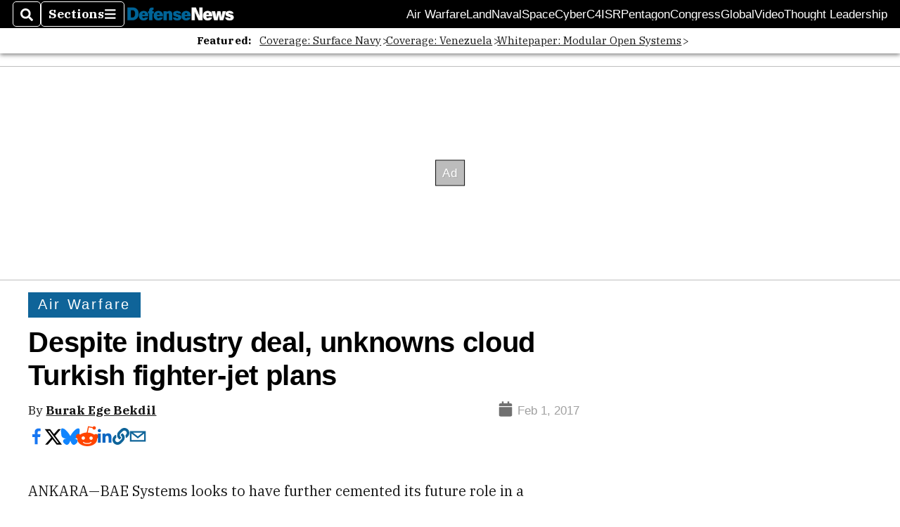

--- FILE ---
content_type: text/html; charset=utf-8
request_url: https://www.defensenews.com/air/2017/02/01/despite-industry-deal-unknowns-cloud-turkish-fighter-jet-plans/
body_size: 48206
content:
<!DOCTYPE html><html itemscope="" itemType="http://schema.org/WebPage" lang="en" class="defense-news"><head><meta name="viewport" content="width=device-width, initial-scale=1.00, maximum-scale=1.5, minimum-scale=1.0"/><meta name="site" content="Defense News"/><meta property="og:site_name" content="Defense News"/><link itemType="http://schema.org/Organization" itemProp="publisher" href="https://www.defensenews.com/#publisher"/><meta property="twitter:site" content="@defense_news"/><meta property="twitter:card" content="summary_large_image"/><meta name="theme-color" content="hsl(203deg, 82%, 33%)"/><link rel="apple-touch-icon" sizes="180x180" href="/pf/resources/img/favicons/def/apple-touch-icon.png?d=140"/><link type="image/png" rel="icon" sizes="32x32" href="/pf/resources/img/favicons/def/favicon-32x32.png?d=140"/><link rel="icon" sizes="16x16" href="/pf/resources/img/favicons/def/apple-touch-icon.png?d=140"/><link rel="mask-icon" href="/pf/resources/img/favicons/def/safari-pinned-tab.svg?d=140" color="#1691cf"/><link type="image/x-icon" rel="shortcut icon" href="/pf/resources/img/favicons/def/favicon.ico?d=140"/><script id="org-data" data-schema="Organization" type="application/ld+json">{"name":"Defense News","url":"https://www.defensenews.com/","logo":"resources/img/defensenews-logo-white.png","sameAs":["https://www.facebook.com/https://www.facebook.com/DefenseNews","https://twitter.com/defense_news"],"@id":"https://www.defensenews.com/#publisher","@type":"Organization","@context":"http://schema.org"}</script><script id="article-schema" type="application/ld+json">{"@context":"http://schema.org","@type":"NewsArticle","mainEntityOfPage":{"type":"WebPage","@id":"https://www.defensenews.com/air/2017/02/01/despite-industry-deal-unknowns-cloud-turkish-fighter-jet-plans/"},"headline":"Despite industry deal, unknowns cloud Turkish fighter-jet plans","image":{"url":"https://www.armytimes.com/resizer/v2/RC7VSKCUBZFWRPSX3RG765DVJA.jpg?width=1200&auth=50c96418052e57bec9aa39ebf4643720879e6ba9d0009aaf6a67a0d7571c2f4e","@type":"ImageObject"},"url":"https://www.defensenews.com/air/2017/02/01/despite-industry-deal-unknowns-cloud-turkish-fighter-jet-plans/","isBasedOn":"https://www.defensenews.com/air/2017/02/01/despite-industry-deal-unknowns-cloud-turkish-fighter-jet-plans/","datePublished":"2017-02-01T16:59:02Z","dateModified":"2022-08-19T15:46:30.935Z","author":[{"@type":"Person","name":"Burak Ege Bekdil"}],"description":"BAE Systems looks to have further cemented its future role in a strategic Turkish fighter jet contract, though uncertainties remain in the multibillion-dollar effort.","keywords":["circulated-defense-news"],"articleSection":"name","publisher":{"@type":"Organization","name":"Defense News","url":"https://www.defensenews.com/","logo":{"@type":"ImageObject","url":"resources/img/defensenews-logo-white.png?d=140"}}}</script><meta name="robots" content="max-image-preview: large,index, follow"/><title name="headline" itemProp="headline">Despite industry deal, unknowns cloud Turkish fighter-jet plans</title><meta property="og:title" content="Despite industry deal, unknowns cloud Turkish fighter-jet plans"/><link rel="canonical" href="https://www.defensenews.com/air/2017/02/01/despite-industry-deal-unknowns-cloud-turkish-fighter-jet-plans/"/><meta name="auxiliaries" content=""/><meta name="canonicalurl" content="https://www.defensenews.com/air/2017/02/01/despite-industry-deal-unknowns-cloud-turkish-fighter-jet-plans/"/><meta name="iscanonical" content="true"/><meta property="og:url" content="https://www.defensenews.com/air/2017/02/01/despite-industry-deal-unknowns-cloud-turkish-fighter-jet-plans/"/><meta property="fb:pages" content="291448617173, 25695254496, 61924502489, 83721537518, 65986997382, 248242239645, 70531852030, 525449530843973, 298378097222468"/><meta property="fb:app_id" content="1513622342188088"/><meta property="og:description" content="BAE Systems looks to have further cemented its future role in a strategic Turkish fighter jet contract, though uncertainties remain in the multibillion-dollar effort."/><meta name="description" itemProp="description" content="BAE Systems looks to have further cemented its future role in a strategic Turkish fighter jet contract, though uncertainties remain in the multibillion-dollar effort."/><meta property="og:author" name="author" content="Burak Ege Bekdil"/><meta property="og:tags" content="circulated-defense-news, defense-news"/><meta name="keywords" content="circulated-defense-news, defense-news"/><meta property="article:published_time" content="2017-02-01T16:59:02Z"/><meta itemProp="datePublished" name="datePublished" content="2017-02-01T16:59:02Z"/><meta property="article:modified_time" content="2022-08-19T15:46:30.935Z"/><meta itemProp="dateModified" name="dateModified" content="2022-08-19T15:46:30.935Z"/><meta name="sailthru.date" content="February 1, 2017 11:59 AM"/><meta property="article:section" content="name"/><meta name="circulated" content="defense-news"/><meta name="canonical" content="defense-news"/><meta itemProp="articleSection" name="articleSection" content="name"/><meta property="og:image" content="https://www.armytimes.com/resizer/v2/RC7VSKCUBZFWRPSX3RG765DVJA.jpg?width=1200&amp;auth=50c96418052e57bec9aa39ebf4643720879e6ba9d0009aaf6a67a0d7571c2f4e"/><script>
				window.dataLayer = window.dataLayer || []
				window.dataLayer.push({
					pageType: "Story",
					pageSection: "name",
					author: "Burak Ege Bekdil",
				})
			</script><link rel="preconnect" crossorigin="1" href="https://d1voyiv1eh2vzr.cloudfront.net/"/><link rel="preconnect" crossorigin="1" href="https://p.typekit.net/"/><link rel="preconnect" crossorigin="1" href="https://use.typekit.net/"/><link rel="preconnect" crossorigin="1" href="https://securepubads.g.doubleclick.net/"/><link rel="preconnect" crossorigin="1" href="https://fonts.gstatic.com/"/><style>
							:root {
								--primary-hue: 203deg;
								--primary-sat: 82%;
								--primary-l: 33%;
								--primary-font-family: 'IBM Plex Serif', Georgia, serif;
								--heading-font-family: acumin-pro, Arial, Helvetica, sans-serif;
							}
						</style><script>window.PoWaSettings= {
			maxBitrate: {}, colors: {
				accent: {red: 249,
				green: 36,
				blue: 132 },
				background: {
					red: 0,
					blue: 0,
					green: 0,
				},
				primary: {
					red: 247,
					green: 235,
					blue: 85,
				}
			}, mbr: 'bar'}
						</script><script></script>
    <link rel="stylesheet" media="print" onload="media='all'" href="https://fonts.googleapis.com/css2?family=IBM+Plex+Serif:ital,wght@0,300;0,400;0,500;0,600;0,700;1,300;1,400;1,700&display=optional" />
    <link rel="stylesheet" media="print" onload="media='all'" href="https://use.typekit.net/azw8xnv.css" />
<script>
</script><link id="fusion-output-type-styles" rel="stylesheet" type="text/css" href="/pf/dist/components/output-types/default.css?d=140&amp;mxId=00000000"/><link id="fusion-template-styles" rel="stylesheet" type="text/css" href="/pf/dist/components/combinations/default.css?d=140&amp;mxId=00000000"/><link id="fusion-siteStyles-styles" rel="stylesheet" type="text/css" href="/pf/dist/css/military-times.css?d=140&amp;mxId=00000000"/><style data-styled="" data-styled-version="5.3.11">.bqGhpp{display:block;--aspect-ratio:var(--a-r);--linesHigh:var(--l-h);--aspectRatio:var(--aspect-ratio,calc(16 / 9 * 100%));writing-mode:var(--writing-mode);width:var(--w);height:var(--h);}/*!sc*/
@media (max-width:767px){.bqGhpp{--aspect-ratio:var(--a-r-s);--linesHigh:var(--l-h-s,var(--l-h));}}/*!sc*/
.bqGhpp::before{float:var(--float);padding-top:var(--t-p);padding-right:var(--r-p);}/*!sc*/
.bqGhpp img{height:100%;}/*!sc*/
.bqGhpp [type='raw_html']{width:100%;}/*!sc*/
.bqGhpp [type='raw_html'] iframe{width:100%;height:100%;}/*!sc*/
.bqGhpp[type='video'] atype-video-jwplayer{display:-webkit-box;display:-webkit-flex;display:-ms-flexbox;display:flex;-webkit-align-items:center;-webkit-box-align:center;-ms-flex-align:center;align-items:center;}/*!sc*/
data-styled.g1[id="LazyMedia-sc-1vxvan1-0"]{content:"bqGhpp,"}/*!sc*/
.goEbkS{--noColumnGap:"";--fuqRow:"";--halfWidth:calc(var(--maxWidth) / 2);--gutterSize:calc(50% - var(--halfWidth));--hasGutter:inherit;display:grid;grid-auto-flow:dense;--row-gap:var(--horizontal-gap,1rem);grid-row-gap:var(--row-gap);--column-gap:var(--vertical-gap,1rem);--maxWidth:calc(var(--max-content-width,60rem) + 2 * var(--column-gap));grid-column-gap:var(--column-gap);grid-template-columns:[full-start left-half-start ] var(--hasGutter,var(--gutterSize)) [ main-start first-fourth-start left-three-fourths-start left-main-start left-two-thirds-start left-third-start  ] minmax(0,2fr) [center-two-thirds-start] minmax(0,1fr) [ first-fourth-end right-three-fourths-start middle-half-start second-fourth-start ] minmax(0,1fr) [left-third-end right-two-thirds-start center-third-start] minmax(0,2fr) [left-half-end left-main-end right-half-start second-fourth-end third-fourth-start right-main-start] minmax(0,2fr) [center-third-end right-third-start left-two-thirds-end ] minmax(0,1fr) [ third-fourth-end left-three-fourths-end middle-half-end fourth-fourth-start last-fourth-start ] minmax(0,1fr) [center-two-thirds-end] minmax(0,2fr) [right-third-end right-two-thirds-end right-main-end fourth-fourth-end last-fourth-end right-three-fourths-end main-end  ] var(--hasGutter,var(--gutterSize)) [full-end right-half-end ];}/*!sc*/
.goEbkS > div:not([class]):not([style]),.goEbkS > div[data-lazy-component]{display:contents;}/*!sc*/
.goEbkS > div:not([class]):not([style]) > *,.goEbkS > div[data-lazy-component] > *,.goEbkS > *{grid-column:main;grid-column:main;}/*!sc*/
.goEbkS > .dfp-ad{grid-column:full;}/*!sc*/
data-styled.g2[id="MainGrid-sc-ui756p-0"]{content:"goEbkS,"}/*!sc*/
.eCEXUq{display:-webkit-box;-webkit-box-orient:vertical;-webkit-line-clamp:var(--is-clamped,var(--clamp-lines));overflow:var(--is-clamped,hidden);}/*!sc*/
data-styled.g5[id="ClampedBox-sc-1pg0sor-0"]{content:"eCEXUq,"}/*!sc*/
.gzoeOA{color:var(--atype-theme-color,inherit);}/*!sc*/
data-styled.g6[id="Heading__H1-sc-i0amlx-0"]{content:"gzoeOA,"}/*!sc*/
.ekdxty{--link-deco:none;color:var(--atype-theme-color,black);font-weight:700;-webkit-letter-spacing:0.1ex;-moz-letter-spacing:0.1ex;-ms-letter-spacing:0.1ex;letter-spacing:0.1ex;display:block;position:relative;padding-bottom:var(--atype-space-xs);}/*!sc*/
.ekdxty::after{content:'';height:max(2px,0.35ex);width:1.75ch;position:absolute;left:0;background:var(--atype-theme-primary);}/*!sc*/
.ekdxty::after{bottom:0;}/*!sc*/
data-styled.g9[id="UnderlineHeading-sc-11pxnjg-0"]{content:"ekdxty,"}/*!sc*/
.elKngG{--link-deco:none;--link-icon:var(--icon-chevron-right);--link-hover-color:var(--atype-theme-on-primary);--out-link-icon:var(--icon-out-arrow);display:-webkit-inline-box;display:-webkit-inline-flex;display:-ms-inline-flexbox;display:inline-flex;-webkit-align-items:center;-webkit-box-align:center;-ms-flex-align:center;align-items:center;-webkit-letter-spacing:0.2ex;-moz-letter-spacing:0.2ex;-ms-letter-spacing:0.2ex;letter-spacing:0.2ex;--textScale:var(--atype-scale-down-2);--h:calc(1em * var(--atype-fh,1));text-overflow:ellipsis;max-width:100%;overflow:hidden;white-space:nowrap;padding:0 1ch;height:var(--h);line-height:1;font-weight:normal;background:var(--overlineBackground,var(--atype-theme-primary,#000));color:var(--overlineColor,var(--atype-theme-on-primary,#111));}/*!sc*/
.elKngG > span{line-height:1;font-size:var(--textScale);}/*!sc*/
data-styled.g10[id="FlagHeading-sc-o4896j-0"]{content:"elKngG,"}/*!sc*/
.imqMqa{color:var(--atype-theme-color,inherit);--link-deco:underline;--link-icon:'';--link-color:var(--atype-theme-primary);font-weight:var(--f-w,var(--atype-fw,inherit));}/*!sc*/
data-styled.g11[id="Body-sc-1ljmpv4-0"]{content:"imqMqa,"}/*!sc*/
.AjKIq{-webkit-text-decoration:var(--link-deco,none);text-decoration:var(--link-deco,none);text-underline-position:var(--link-pos,under);-webkit-text-decoration-skip-ink:auto;text-decoration-skip-ink:auto;color:var(--link-color,inherit);-webkit-transform:translateX(0);-ms-transform:translateX(0);transform:translateX(0);display:inline-block;padding-right:0.75em;}/*!sc*/
.AjKIq::after{content:var(--link-icon,var(--icon-chevron-right-dark));-webkit-transform:translateX(calc(var(--atype-space-xs) / 2));-ms-transform:translateX(calc(var(--atype-space-xs) / 2));transform:translateX(calc(var(--atype-space-xs) / 2));-webkit-transition:-webkit-transform ease-in 0.1s;-webkit-transition:transform ease-in 0.1s;transition:transform ease-in 0.1s;display:inline-block;width:0.75em;height:0.75em;margin-right:-0.75em;}/*!sc*/
.AjKIq[href^='http']::after{background:var(--out-link-icon,var(--icon-out-arrow-dark));content:'';}/*!sc*/
.AjKIq:hover{color:var(--link-hover-color,var(--atype-theme-primary));}/*!sc*/
.AjKIq:hover::after{-webkit-transform:translateX(calc(var(--atype-space-xs)));-ms-transform:translateX(calc(var(--atype-space-xs)));transform:translateX(calc(var(--atype-space-xs)));}/*!sc*/
data-styled.g18[id="Heading__StyledLink-sc-1rsxdu3-5"]{content:"AjKIq,"}/*!sc*/
.edMJtE{color:var(--bylineByColor,var(--atype-theme-grey-900,#111));}/*!sc*/
data-styled.g19[id="Byline__BylineBy-sc-sfpzx0-0"]{content:"edMJtE,"}/*!sc*/
.jQtUOT{color:var(--authorColor,var(--atype-theme-primary,#000));font-weight:var(--authorWeight,700);}/*!sc*/
data-styled.g21[id="Byline__Author-sc-sfpzx0-2"]{content:"jQtUOT,"}/*!sc*/
.cteoGv{-webkit-filter:brightness(var(--brightness,0.5));filter:brightness(var(--brightness,0.5));vertical-align:text-bottom;height:1lh;width:auto;}/*!sc*/
.cteoGv path{fill:currentColor;}/*!sc*/
data-styled.g22[id="DateTime__Icon-sc-v3izhr-0"]{content:"cteoGv,"}/*!sc*/
.dPFppb{font:normal normal 12px/20px Arial font-weight:var(--atype-date-font-weight,400);font-size:var(--atype-date-font-size,var(--atype-scale-down-0,1rem));font-family:var(--atype-date-font-family,var(--secondary-font-family,Arial));color:var(--atype-date-color,var(--atype-theme-grey-700,#333));}/*!sc*/
.dPFppb svg{-webkit-filter:brightness(0.7);filter:brightness(0.7);}/*!sc*/
.dPFppb svg path{fill:currentColor;}/*!sc*/
data-styled.g23[id="DateTime-sc-v3izhr-1"]{content:"dPFppb,"}/*!sc*/
.lboRfq{-webkit-text-decoration:inherit;text-decoration:inherit;}/*!sc*/
.lboRfq.lboRfq{color:var(--atype-theme-color);}/*!sc*/
.lboRfq:hover{color:inherit;}/*!sc*/
.lboRfq:focus{-webkit-text-decoration:none;text-decoration:none;color:var(--atype-theme-primary);outline:none;}/*!sc*/
article:not(.--video-player) .ArticleLink-sc-1f35nm6-0::before{content:'';position:absolute;top:0;left:0;right:0;bottom:0;}/*!sc*/
data-styled.g24[id="ArticleLink-sc-1f35nm6-0"]{content:"lboRfq,"}/*!sc*/
.gUwZHo{text-align:var(--textAlignment);font-weight:normal;color:var(--atype-theme-grey-800);font-size:var(--subheadFontSize,var(--atype-scale-down-1,1em));}/*!sc*/
data-styled.g25[id="MetaBox__SubHeadline-sc-16mpay8-0"]{content:"gUwZHo,"}/*!sc*/
.fhBYFr{display:var(--datelineDisplay,flex);-webkit-flex-wrap:nowrap;-ms-flex-wrap:nowrap;flex-wrap:nowrap;-webkit-box-pack:justify;-webkit-justify-content:space-between;-ms-flex-pack:justify;justify-content:space-between;-webkit-box-pack:var(--justifyDateline,justify);-webkit-justify-content:var(--justifyDateline,space-between);-ms-flex-pack:var(--justifyDateline,justify);justify-content:var(--justifyDateline,space-between);-webkit-align-items:var(--alignItems,center);-webkit-box-align:var(--alignItems,center);-ms-flex-align:var(--alignItems,center);align-items:var(--alignItems,center);row-gap:var(--atype-space-xs,0.125rem);-webkit-column-gap:var(--verticalGap,var(--atype-space-xs,0.125rem));column-gap:var(--verticalGap,var(--atype-space-xs,0.125rem));text-align:var(--textAlignment);font-family:var(--secondary-font-family);--authorColor:var(--isOverlay,var(--atype-theme-grey-900));font-size:var(--fontSize,var(--atype-scale-down-2,0.775rem));line-height:1.825;--atype-date-font-size:1em;--atype-date-line-height:1.85;}/*!sc*/
.fhBYFr:empty{display:none;}/*!sc*/
.fhBYFr .DateTime-sc-v3izhr-1{-webkit-flex-shrink:0;-ms-flex-negative:0;flex-shrink:0;white-space:nowrap;-webkit-align-self:flex-end;-ms-flex-item-align:end;align-self:flex-end;}/*!sc*/
.fhBYFr * + .DateTime-sc-v3izhr-1{text-align:right;}/*!sc*/
data-styled.g26[id="MetaBox__Dateline-sc-16mpay8-1"]{content:"fhBYFr,"}/*!sc*/
.dIAcXU{z-index:var(--z-headline,auto);background:var(--isLandscape,var(--atype-theme-on-primary));}/*!sc*/
.dIAcXU:hover{color:var(--atype-theme-primary);}/*!sc*/
.--overlay .MetaBox__MyHeading-sc-16mpay8-3:hover{color:inherit;-webkit-text-decoration:underline;text-decoration:underline;}/*!sc*/
.dIAcXU:focus{outline:none;}/*!sc*/
article[itemscope].--featured .MetaBox__MyHeading-sc-16mpay8-3{text-align:center;}/*!sc*/
data-styled.g28[id="MetaBox__MyHeading-sc-16mpay8-3"]{content:"dIAcXU,"}/*!sc*/
.oKlJS{display:-webkit-box;display:-webkit-flex;display:-ms-flexbox;display:flex;-webkit-flex-direction:column;-ms-flex-direction:column;flex-direction:column;-webkit-box-pack:start;-webkit-justify-content:flex-start;-ms-flex-pack:start;justify-content:flex-start;overflow:var(--isOverlay,visible);color:var(--isOverlay,var(--atype-theme-on-primary,white));-webkit-text-decoration:none;text-decoration:none;--z-overline:1;--z-overlay:2;}/*!sc*/
.oKlJS .o-storyCard__byline{z-index:1;}/*!sc*/
.oKlJS > * + *{margin-top:calc(var(--verticalGap) / 2);}/*!sc*/
article[itemscope]:not(.--overlay):not(.--nomedia):not(.--featured) .MetaBox-sc-16mpay8-6 .MetaBox__MyHeading-sc-16mpay8-3{margin-top:0;}/*!sc*/
data-styled.g31[id="MetaBox-sc-16mpay8-6"]{content:"oKlJS,"}/*!sc*/
.bHCoNl{-webkit-flex:var(--landscapeImagePercent,50) 0 var(--minImageWidth);-ms-flex:var(--landscapeImagePercent,50) 0 var(--minImageWidth);flex:var(--landscapeImagePercent,50) 0 var(--minImageWidth);}/*!sc*/
data-styled.g32[id="View__MediaWrapper-sc-88btjd-0"]{content:"bHCoNl,"}/*!sc*/
.jZpGZb:focus-within:not(.--video-player){overflow:visible;box-shadow:0 0 2px 2px var(--atype-theme-grey-500);}/*!sc*/
.jZpGZb.--landscape{--z-headline:1;}/*!sc*/
.jZpGZb.--overlay .View__MediaWrapper-sc-88btjd-0 figure{will-change:transform filter;-webkit-transition:-webkit-transform 125ms ease-out;-webkit-transition:transform 125ms ease-out;transition:transform 125ms ease-out;}/*!sc*/
.jZpGZb.--overlay:hover .View__MediaWrapper-sc-88btjd-0 figure{-webkit-filter:brightness(1.125);filter:brightness(1.125);-webkit-transition:-webkit-transform 250ms ease-in;-webkit-transition:transform 250ms ease-in;transition:transform 250ms ease-in;-webkit-transform:scale(1.25);-ms-transform:scale(1.25);transform:scale(1.25);}/*!sc*/
data-styled.g33[id="View__Article-sc-88btjd-1"]{content:"jZpGZb,"}/*!sc*/
.fWlhFz{-webkit-flex:calc(100 - var(--landscapeImagePercent,50)) 0 calc(100% - var(--landscapeImageWidth));-ms-flex:calc(100 - var(--landscapeImagePercent,50)) 0 calc(100% - var(--landscapeImageWidth));flex:calc(100 - var(--landscapeImagePercent,50)) 0 calc(100% - var(--landscapeImageWidth));}/*!sc*/
data-styled.g34[id="View__MetaBoxWrapper-sc-88btjd-2"]{content:"fWlhFz,"}/*!sc*/
.kYnZIg{display:var(--isLandscape,flex);-webkit-flex-direction:var(--flexDirection,row);-ms-flex-direction:var(--flexDirection,row);flex-direction:var(--flexDirection,row);-webkit-flex-wrap:wrap;-ms-flex-wrap:wrap;flex-wrap:wrap;--top-inset:var(--metaMargin);--left-inset:var(--cardVInset);margin-left:calc(-1 * var(--left-inset));margin-top:calc(-1 * var(--top-inset));}/*!sc*/
article.--card .View__PromoFlexContainer-sc-88btjd-3{--top-inset:0;--left-inset:0;}/*!sc*/
.kYnZIg > *{border:0 solid transparent;border-left-width:var(--left-inset);border-top-width:var(--top-inset);}/*!sc*/
.kYnZIg .View__MediaWrapper-sc-88btjd-0{display:var(--isExpanding,flex);}/*!sc*/
data-styled.g35[id="View__PromoFlexContainer-sc-88btjd-3"]{content:"kYnZIg,"}/*!sc*/
.bSzZeZ{overflow:hidden;}/*!sc*/
.bSzZeZ .View__MediaWrapper-sc-88btjd-0 + .View__MetaBoxWrapper-sc-88btjd-2{margin-top:var(--metaMargin);}/*!sc*/
.--landscape .View__PromoWrapper-sc-88btjd-4 .View__MediaWrapper-sc-88btjd-0 + .View__MetaBoxWrapper-sc-88btjd-2,.--overlay .bSzZeZ .View__MediaWrapper-sc-88btjd-0 + .View__MetaBoxWrapper-sc-88btjd-2{margin-top:0;}/*!sc*/
data-styled.g36[id="View__PromoWrapper-sc-88btjd-4"]{content:"bSzZeZ,"}/*!sc*/
.bjUdUx .View__MetaBoxWrapper-sc-88btjd-2:first-child{--isOverlay:'';}/*!sc*/
data-styled.g37[id="View__StoryView-sc-88btjd-5"]{content:"bjUdUx,"}/*!sc*/
div[data-fusion-lazy-id='SMG HTML BLock']:not(.GridItem-sc-14rgexn-0),.iOPhCL.iOPhCL.iOPhCL{--grid-column:var(--col-sm);--col-sm:inherit;--col-md:inherit;--col-lg:inherit;--col-xl:inherit;grid-column:var(--grid-column,main);grid-row:span 1;}/*!sc*/
body:not(.--is-admin) div[data-fusion-lazy-id='SMG HTML BLock']:not(.GridItem-sc-14rgexn-0) > div:not([class]):not([style]),body:not(.--is-admin) .iOPhCL.iOPhCL.iOPhCL > div:not([class]):not([style]),body:not(.--is-admin) div[data-fusion-lazy-id='SMG HTML BLock']:not(.iOPhCL) > div[data-lazy-component],body:not(.--is-admin) .iOPhCL.iOPhCL.iOPhCL > div[data-lazy-component]{display:contents;}/*!sc*/
@media (min-width:768px){div[data-fusion-lazy-id='SMG HTML BLock']:not(.GridItem-sc-14rgexn-0),.iOPhCL.iOPhCL.iOPhCL{--grid-column:var(--col-md,var(--col-sm));}div[data-fusion-lazy-id='SMG HTML BLock']:not(.GridItem-sc-14rgexn-0).md-cols,.iOPhCL.iOPhCL.iOPhCL.md-cols{grid-column:!important;}}/*!sc*/
@media (min-width:1024px){div[data-fusion-lazy-id='SMG HTML BLock']:not(.GridItem-sc-14rgexn-0),.iOPhCL.iOPhCL.iOPhCL{--grid-column:var(--col-lg,var(--col-md,var(--col-sm)));}div[data-fusion-lazy-id='SMG HTML BLock']:not(.GridItem-sc-14rgexn-0).lg-cols,.iOPhCL.iOPhCL.iOPhCL.lg-cols{grid-column:!important;}}/*!sc*/
@media (min-width:1280px){div[data-fusion-lazy-id='SMG HTML BLock']:not(.GridItem-sc-14rgexn-0),.iOPhCL.iOPhCL.iOPhCL{--grid-column:var( --col-xl,var(--col-lg,var(--col-md,var(--col-sm))) );}div[data-fusion-lazy-id='SMG HTML BLock']:not(.GridItem-sc-14rgexn-0).xl-cols,.iOPhCL.iOPhCL.iOPhCL.xl-cols{grid-column:!important;}}/*!sc*/
div[data-fusion-lazy-id='Flex Nav']:not(.GridItem-sc-14rgexn-0),.iqDMDI.iqDMDI.iqDMDI{--grid-column:var(--col-sm);--col-sm:inherit;--col-md:inherit;--col-lg:inherit;--col-xl:inherit;grid-column:var(--grid-column,main);grid-row:span 1;}/*!sc*/
body:not(.--is-admin) div[data-fusion-lazy-id='Flex Nav']:not(.GridItem-sc-14rgexn-0) > div:not([class]):not([style]),body:not(.--is-admin) .iqDMDI.iqDMDI.iqDMDI > div:not([class]):not([style]),body:not(.--is-admin) div[data-fusion-lazy-id='Flex Nav']:not(.iqDMDI) > div[data-lazy-component],body:not(.--is-admin) .iqDMDI.iqDMDI.iqDMDI > div[data-lazy-component]{display:contents;}/*!sc*/
@media (min-width:768px){div[data-fusion-lazy-id='Flex Nav']:not(.GridItem-sc-14rgexn-0),.iqDMDI.iqDMDI.iqDMDI{--grid-column:var(--col-md,var(--col-sm));}div[data-fusion-lazy-id='Flex Nav']:not(.GridItem-sc-14rgexn-0).md-cols,.iqDMDI.iqDMDI.iqDMDI.md-cols{grid-column:!important;}}/*!sc*/
@media (min-width:1024px){div[data-fusion-lazy-id='Flex Nav']:not(.GridItem-sc-14rgexn-0),.iqDMDI.iqDMDI.iqDMDI{--grid-column:var(--col-lg,var(--col-md,var(--col-sm)));}div[data-fusion-lazy-id='Flex Nav']:not(.GridItem-sc-14rgexn-0).lg-cols,.iqDMDI.iqDMDI.iqDMDI.lg-cols{grid-column:!important;}}/*!sc*/
@media (min-width:1280px){div[data-fusion-lazy-id='Flex Nav']:not(.GridItem-sc-14rgexn-0),.iqDMDI.iqDMDI.iqDMDI{--grid-column:var( --col-xl,var(--col-lg,var(--col-md,var(--col-sm))) );}div[data-fusion-lazy-id='Flex Nav']:not(.GridItem-sc-14rgexn-0).xl-cols,.iqDMDI.iqDMDI.iqDMDI.xl-cols{grid-column:!important;}}/*!sc*/
div[data-fusion-lazy-id='Full Article Header']:not(.GridItem-sc-14rgexn-0),.cPEnNP.cPEnNP.cPEnNP{--grid-column:var(--col-sm);--col-sm:inherit;--col-md:inherit;--col-lg:left-two-thirds;--col-xl:inherit;grid-column:var(--grid-column,main);grid-row:span 1;}/*!sc*/
body:not(.--is-admin) div[data-fusion-lazy-id='Full Article Header']:not(.GridItem-sc-14rgexn-0) > div:not([class]):not([style]),body:not(.--is-admin) .cPEnNP.cPEnNP.cPEnNP > div:not([class]):not([style]),body:not(.--is-admin) div[data-fusion-lazy-id='Full Article Header']:not(.cPEnNP) > div[data-lazy-component],body:not(.--is-admin) .cPEnNP.cPEnNP.cPEnNP > div[data-lazy-component]{display:contents;}/*!sc*/
@media (min-width:768px){div[data-fusion-lazy-id='Full Article Header']:not(.GridItem-sc-14rgexn-0),.cPEnNP.cPEnNP.cPEnNP{--grid-column:var(--col-md,var(--col-sm));}div[data-fusion-lazy-id='Full Article Header']:not(.GridItem-sc-14rgexn-0).md-cols,.cPEnNP.cPEnNP.cPEnNP.md-cols{grid-column:!important;}}/*!sc*/
@media (min-width:1024px){div[data-fusion-lazy-id='Full Article Header']:not(.GridItem-sc-14rgexn-0),.cPEnNP.cPEnNP.cPEnNP{--grid-column:var(--col-lg,var(--col-md,var(--col-sm)));}div[data-fusion-lazy-id='Full Article Header']:not(.GridItem-sc-14rgexn-0).lg-cols,.cPEnNP.cPEnNP.cPEnNP.lg-cols{grid-column:left-two-thirds !important;}}/*!sc*/
@media (min-width:1280px){div[data-fusion-lazy-id='Full Article Header']:not(.GridItem-sc-14rgexn-0),.cPEnNP.cPEnNP.cPEnNP{--grid-column:var( --col-xl,var(--col-lg,var(--col-md,var(--col-sm))) );}div[data-fusion-lazy-id='Full Article Header']:not(.GridItem-sc-14rgexn-0).xl-cols,.cPEnNP.cPEnNP.cPEnNP.xl-cols{grid-column:!important;}}/*!sc*/
div[data-fusion-lazy-id='Article Body']:not(.GridItem-sc-14rgexn-0),.iwFZCz.iwFZCz.iwFZCz{--grid-column:var(--col-sm);--col-sm:inherit;--col-md:inherit;--col-lg:left-two-thirds;--col-xl:inherit;grid-column:var(--grid-column,main);grid-row:span 1;}/*!sc*/
body:not(.--is-admin) div[data-fusion-lazy-id='Article Body']:not(.GridItem-sc-14rgexn-0) > div:not([class]):not([style]),body:not(.--is-admin) .iwFZCz.iwFZCz.iwFZCz > div:not([class]):not([style]),body:not(.--is-admin) div[data-fusion-lazy-id='Article Body']:not(.iwFZCz) > div[data-lazy-component],body:not(.--is-admin) .iwFZCz.iwFZCz.iwFZCz > div[data-lazy-component]{display:contents;}/*!sc*/
@media (min-width:768px){div[data-fusion-lazy-id='Article Body']:not(.GridItem-sc-14rgexn-0),.iwFZCz.iwFZCz.iwFZCz{--grid-column:var(--col-md,var(--col-sm));}div[data-fusion-lazy-id='Article Body']:not(.GridItem-sc-14rgexn-0).md-cols,.iwFZCz.iwFZCz.iwFZCz.md-cols{grid-column:!important;}}/*!sc*/
@media (min-width:1024px){div[data-fusion-lazy-id='Article Body']:not(.GridItem-sc-14rgexn-0),.iwFZCz.iwFZCz.iwFZCz{--grid-column:var(--col-lg,var(--col-md,var(--col-sm)));}div[data-fusion-lazy-id='Article Body']:not(.GridItem-sc-14rgexn-0).lg-cols,.iwFZCz.iwFZCz.iwFZCz.lg-cols{grid-column:left-two-thirds !important;}}/*!sc*/
@media (min-width:1280px){div[data-fusion-lazy-id='Article Body']:not(.GridItem-sc-14rgexn-0),.iwFZCz.iwFZCz.iwFZCz{--grid-column:var( --col-xl,var(--col-lg,var(--col-md,var(--col-sm))) );}div[data-fusion-lazy-id='Article Body']:not(.GridItem-sc-14rgexn-0).xl-cols,.iwFZCz.iwFZCz.iwFZCz.xl-cols{grid-column:!important;}}/*!sc*/
div[data-fusion-lazy-id='Sticky Rail']:not(.GridItem-sc-14rgexn-0),.ewJFsV.ewJFsV.ewJFsV{--grid-column:var(--col-sm);--col-sm:inherit;--col-md:inherit;--col-lg:right-third;--col-xl:inherit;grid-column:var(--grid-column,main);grid-row:span 2;}/*!sc*/
body:not(.--is-admin) div[data-fusion-lazy-id='Sticky Rail']:not(.GridItem-sc-14rgexn-0) > div:not([class]):not([style]),body:not(.--is-admin) .ewJFsV.ewJFsV.ewJFsV > div:not([class]):not([style]),body:not(.--is-admin) div[data-fusion-lazy-id='Sticky Rail']:not(.ewJFsV) > div[data-lazy-component],body:not(.--is-admin) .ewJFsV.ewJFsV.ewJFsV > div[data-lazy-component]{display:contents;}/*!sc*/
@media (min-width:768px){div[data-fusion-lazy-id='Sticky Rail']:not(.GridItem-sc-14rgexn-0),.ewJFsV.ewJFsV.ewJFsV{--grid-column:var(--col-md,var(--col-sm));}div[data-fusion-lazy-id='Sticky Rail']:not(.GridItem-sc-14rgexn-0).md-cols,.ewJFsV.ewJFsV.ewJFsV.md-cols{grid-column:!important;}}/*!sc*/
@media (min-width:1024px){div[data-fusion-lazy-id='Sticky Rail']:not(.GridItem-sc-14rgexn-0),.ewJFsV.ewJFsV.ewJFsV{--grid-column:var(--col-lg,var(--col-md,var(--col-sm)));}div[data-fusion-lazy-id='Sticky Rail']:not(.GridItem-sc-14rgexn-0).lg-cols,.ewJFsV.ewJFsV.ewJFsV.lg-cols{grid-column:right-third !important;}}/*!sc*/
@media (min-width:1280px){div[data-fusion-lazy-id='Sticky Rail']:not(.GridItem-sc-14rgexn-0),.ewJFsV.ewJFsV.ewJFsV{--grid-column:var( --col-xl,var(--col-lg,var(--col-md,var(--col-sm))) );}div[data-fusion-lazy-id='Sticky Rail']:not(.GridItem-sc-14rgexn-0).xl-cols,.ewJFsV.ewJFsV.ewJFsV.xl-cols{grid-column:!important;}}/*!sc*/
data-styled.g40[id="GridItem-sc-14rgexn-0"]{content:"iOPhCL,iqDMDI,cPEnNP,iwFZCz,ewJFsV,"}/*!sc*/
.bmXJXY{--rowGap:var(--horizontal-gap,1.5rem);--multiple:-1;display:grid;grid-row-gap:var(--rowGap);grid-auto-columns:minmax(100px,1fr);max-width:100%;}/*!sc*/
.t-base__fullWidth .single__Chain-sc-otyjfm-0{max-width:var(--max-content-width);margin-left:auto;margin-right:auto;}/*!sc*/
.t-base__fullWidth .single__Chain-sc-otyjfm-0 padding:{left:var(--vertical-gap);right:var(--vertical-gap);}/*!sc*/
data-styled.g42[id="single__Chain-sc-otyjfm-0"]{content:"bmXJXY,"}/*!sc*/
.glsUfr{position:fixed;bottom:0;left:0;right:0;margin-bottom:0 !important;box-shadow:0 0 var(--atype-space-xs) rgb(0 0 0 / 50%);background:white;}/*!sc*/
@media (min-width:768px){.glsUfr.glsUfr,.glsUfr .adBox{display:none;}}/*!sc*/
@media(min-width:0px){.glsUfr{--mh:50px;}}/*!sc*/
@media(min-width:768px){.glsUfr{--mh:90px;}}/*!sc*/
@media(min-width:0px){.glsUfr{--mw:320px;}}/*!sc*/
@media(min-width:768px){.glsUfr{--mw:728px;}}/*!sc*/
.glsUfr .adunitContainer{max-height:100%;}/*!sc*/
.glsUfr .ad-slot::before{display:none;}/*!sc*/
@media(min-width:0px){.pTauf{--mh:100px;}}/*!sc*/
@media(min-width:768px){.pTauf{--mh:90px;}}/*!sc*/
@media(min-width:1024px){.pTauf{--mh:250px;}}/*!sc*/
@media(min-width:0px){.pTauf{--mw:320px;}}/*!sc*/
@media(min-width:768px){.pTauf{--mw:728px;}}/*!sc*/
@media(min-width:1024px){.pTauf{--mw:970px;}}/*!sc*/
.pTauf .adunitContainer{max-height:100%;}/*!sc*/
.pTauf .ad-slot::before{display:block;}/*!sc*/
@media(min-width:0px){.kNmwWS{--mh:250px;}}/*!sc*/
@media(min-width:0px){.kNmwWS{--mw:300px;}}/*!sc*/
.kNmwWS .adunitContainer{max-height:100%;}/*!sc*/
.kNmwWS .ad-slot::before{display:block;}/*!sc*/
@media(min-width:0px){.ikWLVz{--mh:250px;}}/*!sc*/
@media(min-width:760px){.ikWLVz{--mh:250px;}}/*!sc*/
@media(min-width:1000px){.ikWLVz{--mh:250px;}}/*!sc*/
@media(min-width:1200px){.ikWLVz{--mh:250px;}}/*!sc*/
@media(min-width:0px){.ikWLVz{--mw:320px;}}/*!sc*/
@media(min-width:760px){.ikWLVz{--mw:728px;}}/*!sc*/
@media(min-width:1000px){.ikWLVz{--mw:300px;}}/*!sc*/
@media(min-width:1200px){.ikWLVz{--mw:728px;}}/*!sc*/
.ikWLVz .adunitContainer{max-height:100%;}/*!sc*/
.ikWLVz .ad-slot::before{display:block;}/*!sc*/
data-styled.g43[id="AdWrapper-sc-1cwvedt-0"]{content:"glsUfr,pTauf,kNmwWS,ikWLVz,"}/*!sc*/
.bFwqVI{font-size:var(--atype-scale-up-0);line-height:var(--atype-base-line-height,1.75);}/*!sc*/
.bFwqVI.--drop-cap::first-letter{font-size:3.46em;line-height:1;float:left;padding-right:0.25ch;}/*!sc*/
data-styled.g44[id="Paragraph-sc-1tqpf5s-0"]{content:"bFwqVI,"}/*!sc*/
.AlPud{height:100%;}/*!sc*/
data-styled.g62[id="List__MyPromoItem-sc-2xsad7-0"]{content:"AlPud,"}/*!sc*/
.ckGZMC{--isExpanding:"";width:100%;display:-webkit-box;display:-webkit-flex;display:-ms-flexbox;display:flex;-webkit-flex-direction:column;-ms-flex-direction:column;flex-direction:column;height:var(--isExpanding,100%);}/*!sc*/
.ckGZMC > * + *{margin-top:var(--atype-space-xs);}/*!sc*/
.ckGZMC .c-flexContainer{-webkit-box-flex:var(--isExpanding,1);-webkit-flex-grow:var(--isExpanding,1);-ms-flex-positive:var(--isExpanding,1);flex-grow:var(--isExpanding,1);}/*!sc*/
data-styled.g63[id="List__Wrapper-sc-2xsad7-1"]{content:"ckGZMC,"}/*!sc*/
.bmMNqK{--gutter:var(--column-gap);}/*!sc*/
.bmMNqK.--featured > .AdWrapper-sc-1cwvedt-0,.bmMNqK.--featured > figure{display:block;margin-left:calc(-1 * var(--gutter));margin-bottom:var(--horizontal-gap);width:calc(100% + 2 * var(--gutter));}/*!sc*/
.bmMNqK.--featured > .AdWrapper-sc-1cwvedt-0 > figcaption,.bmMNqK.--featured > figure > figcaption{padding:0 calc(var(--vertical-gap) / 1);}/*!sc*/
data-styled.g67[id="default__ArticleBody-sc-1mncpzl-2"]{content:"bmMNqK,"}/*!sc*/
.ihxfQI{border:0;padding:0;background:transparent;--fill-color:var(--atype-theme-primary);cursor:pointer;}/*!sc*/
.ihxfQI[disabled]{position:relative;cursor:unset;}/*!sc*/
.ihxfQI[disabled] svg path{fill:rgb(0 0 0/0.125) !important;}/*!sc*/
.ihxfQI[disabled]:after{-webkit-animation:iEJOBb;animation:iEJOBb;-webkit-animation-duration:var(--a-dur,0.2s);animation-duration:var(--a-dur,0.2s);-webkit-animation-delay:var(--a-del,5s);animation-delay:var(--a-del,5s);-webkit-animation-fill-mode:forwards;animation-fill-mode:forwards;font-family:var(--heading-font-family);font-size:var(--atype-scale-down-1);padding:0 var(--atype-space-xs);text-overflow:ellipsis;max-width:90vw;overflow:hidden;position:absolute;white-space:nowrap;left:0;top:100%;-webkit-transform:var(--is-right,translateX(-100%));-ms-transform:var(--is-right,translateX(-100%));transform:var(--is-right,translateX(-100%));content:'Link copied!';border:1px solid var(--atype-theme-grey-1000);z-index:3;background:var(--atype-theme-grey-900);color:var(--atype-theme-grey-0);}/*!sc*/
data-styled.g68[id="CopyButton-sc-7vibmo-0"]{content:"ihxfQI,"}/*!sc*/
.jgkPyr{display:-webkit-box;display:-webkit-flex;display:-ms-flexbox;display:flex;color:var(--atype-theme-grey-900);-webkit-box-pack:var(--justify,space-around);-webkit-justify-content:var(--justify,space-around);-ms-flex-pack:var(--justify,space-around);justify-content:var(--justify,space-around);-webkit-column-gap:var(--column-gap,var(--vertical-gap,1.125rem));column-gap:var(--column-gap,var(--vertical-gap,1.125rem));--size:var(--atype-space-l);--basis:var(--size,var(--atype-space-m));--fc:currentColor;}/*!sc*/
.jgkPyr svg{height:auto;width:100%;pointer-events:none;-webkit-transform:scale(2);-ms-transform:scale(2);transform:scale(2);}/*!sc*/
.jgkPyr svg.c-icon{-webkit-transform:scale(1);-ms-transform:scale(1);transform:scale(1);}/*!sc*/
@media (min-width:768px){.jgkPyr{-webkit-box-pack:var(--justify-lg,start);-webkit-justify-content:var(--justify-lg,flex-start);-ms-flex-pack:var(--justify-lg,start);justify-content:var(--justify-lg,flex-start);}}/*!sc*/
@media (pointer:coarse){.jgkPyr{--basis:var(--coarse-size,var(--size));}}/*!sc*/
.jgkPyr > *:is(h1,h2,h3,h4,h5,h6){-webkit-flex-basis:auto;-ms-flex-preferred-size:auto;flex-basis:auto;}/*!sc*/
.jgkPyr button{color:inherit;-webkit-box-flex:0;-webkit-flex-grow:0;-ms-flex-positive:0;flex-grow:0;-webkit-flex-shrink:1;-ms-flex-negative:1;flex-shrink:1;-webkit-flex-basis:var(--basis);-ms-flex-preferred-size:var(--basis);flex-basis:var(--basis);display:-webkit-box;display:-webkit-flex;display:-ms-flexbox;display:flex;-webkit-align-items:center;-webkit-box-align:center;-ms-flex-align:center;align-items:center;-webkit-box-pack:center;-webkit-justify-content:center;-ms-flex-pack:center;justify-content:center;}/*!sc*/
.jgkPyr button svg path{fill:var(--fc,var(--fill-color,black));}/*!sc*/
.jgkPyr button svg rect{fill:transparent;}/*!sc*/
.jgkPyr button:hover,.jgkPyr button:focus{--fc:var(--fill-color);box-shadow:0 0 2px 1px var(--fill-color,currentColor);}/*!sc*/
data-styled.g69[id="ShareBar__Wrapper-sc-el0xhp-0"]{content:"jgkPyr,"}/*!sc*/
.cBeogF{display:var(--prefixHeadline,none);}/*!sc*/
data-styled.g70[id="ArticleHeader__OverlineWrapper-sc-1dhqito-0"]{content:"cBeogF,"}/*!sc*/
.AyFNL > h1:before{content:var(--prefixHeadline,var(--headlinePrefixContent,'Opinion'));color:var(--color-red);font-family:var(--primary-font-family);-webkit-letter-spacing:0.125ex;-moz-letter-spacing:0.125ex;-ms-letter-spacing:0.125ex;letter-spacing:0.125ex;font-weight:lighter;font-size:var(--atype-scale-down-1);padding-right:0.125ch;}/*!sc*/
data-styled.g74[id="ArticleHeader__Meta-sc-1dhqito-4"]{content:"AyFNL,"}/*!sc*/
.lcDkAF .LazyMedia-sc-1vxvan1-0{margin:0 !important;height:var(--isCover,100%);width:100%;}/*!sc*/
.lcDkAF [type='raw_html']{width:100%;display:block;}/*!sc*/
.lcDkAF [type='raw_html'] > iframe[title*='youtube' i]{aspect-ratio:560 / 315;width:100%;height:auto;}/*!sc*/
data-styled.g75[id="ArticleHeader__LeadArtWrapper-sc-1dhqito-5"]{content:"lcDkAF,"}/*!sc*/
.iCWcZR{--rowGap:calc(var(--horizontal-gap,var(--atype-space-m)) / 2);--imageHeight:auto;--maxHeight:60vh;--subheadColor:hsla(0deg,0%,59%);--isCover:'';}/*!sc*/
.iCWcZR > * + *{margin-top:var(--rowGap);}/*!sc*/
.iCWcZR .ShareBar__Wrapper-sc-el0xhp-0{-webkit-flex:0 1 auto;-ms-flex:0 1 auto;flex:0 1 auto;z-index:1;}/*!sc*/
data-styled.g77[id="ArticleHeader-sc-1dhqito-7"]{content:"iCWcZR,"}/*!sc*/
.cHEwlx{-webkit-flex:1 1 auto;-ms-flex:1 1 auto;flex:1 1 auto;--topOffset:0;--topMargin:var(--horizontal-gap,var(--atype-space-l,1.8rem));}/*!sc*/
.cHEwlx:first-child{--topMargin:0px;}/*!sc*/
@media (min-width:1024px){.cHEwlx{--topOffset:calc( var(--sticky-offset,90px) + 3 * var(--atype-space-xs,9px) );--topMargin:var(--horizontal-gap);max-width:300px;margin-left:auto;}}/*!sc*/
data-styled.g81[id="Sidebar__SidebarSection-sc-kiam2b-0"]{content:"cHEwlx,"}/*!sc*/
.gwovQQ{position:-webkit-sticky;position:sticky;top:calc(var(--topOffset,0px) + var(--menu-size,0px));margin:var(--topMargin) auto 0;}/*!sc*/
data-styled.g82[id="Sidebar__SidebarItem-sc-kiam2b-1"]{content:"gwovQQ,"}/*!sc*/
.eATlTY{color:var(--atype-theme-grey-900);}/*!sc*/
data-styled.g89[id="default__BioWrapper-sc-cy7r53-0"]{content:"eATlTY,"}/*!sc*/
.ioPqEr{padding-top:var(--atype-space-m);padding-bottom:var(--atype-space-m);border:1px solid var(--atype-theme-grey-200);border-left-width:0;border-right-width:0;--bylineByColor:black;}/*!sc*/
.ioPqEr .default__BioWrapper-sc-cy7r53-0{margin-top:var(--horizontal-gap,1.5rem);}/*!sc*/
.ioPqEr .default__BioWrapper-sc-cy7r53-0:first-of-type{margin-top:var(--atype-space-xs);}/*!sc*/
data-styled.g90[id="default__Wrapper-sc-cy7r53-1"]{content:"ioPqEr,"}/*!sc*/
.eNJQFz{font-size:var(--atype-scale-down-2);display:grid;grid-template-columns:auto 1fr;color:var(--link-color,inherit);--h:var(--flex-menu-height,36px);--p-x:var(--padding-x,var(--vertical-gap,1.5rem));-webkit-column-gap:calc(0.5 * var(--p-x));column-gap:calc(0.5 * var(--p-x));max-width:var(--max-content-width,100%);margin:auto;}/*!sc*/
data-styled.g93[id="FlexMenu__Wrapper-sc-sk2yjt-0"]{content:"eNJQFz,"}/*!sc*/
.djalod{padding-right:var(--p-x);max-width:100%;max-height:var(--h);overflow:hidden;position:relative;-webkit-transition:max-height 250ms ease-out;transition:max-height 250ms ease-out;}/*!sc*/
input:checked ~ .FlexMenu__OuterDiv-sc-sk2yjt-1{max-height:100vh;-webkit-transition:max-height 250ms ease-in;transition:max-height 250ms ease-in;}/*!sc*/
data-styled.g94[id="FlexMenu__OuterDiv-sc-sk2yjt-1"]{content:"djalod,"}/*!sc*/
.dKVSgV{height:2.5em;height:var(--h);display:-webkit-box;display:-webkit-flex;display:-ms-flexbox;display:flex;max-width:var(--max-w,100%);-webkit-align-items:center;-webkit-box-align:center;-ms-flex-align:center;align-items:center;}/*!sc*/
.dKVSgV > *{overflow:hidden;max-width:100%;text-overflow:ellipsis;white-space:nowrap;}/*!sc*/
data-styled.g95[id="FlexMenu__ItemDiv-sc-sk2yjt-2"]{content:"dKVSgV,"}/*!sc*/
.dgjzCc{display:-webkit-box;display:-webkit-flex;display:-ms-flexbox;display:flex;-webkit-flex-wrap:wrap;-ms-flex-wrap:wrap;flex-wrap:wrap;-webkit-column-gap:var(--p-x);column-gap:var(--p-x);position:relative;}/*!sc*/
.dgjzCc .FlexMenu__ItemDiv-sc-sk2yjt-2{position:relative;}/*!sc*/
.dgjzCc .FlexMenu__ItemDiv-sc-sk2yjt-2:after{content:var(--trailing-content,'>>');margin-left:2px;-webkit-letter-spacing:-0.5ex;-moz-letter-spacing:-0.5ex;-ms-letter-spacing:-0.5ex;letter-spacing:-0.5ex;}/*!sc*/
data-styled.g96[id="FlexMenu__InnerDiv-sc-sk2yjt-3"]{content:"dgjzCc,"}/*!sc*/
.dFxiKY{background:black;color:white;position:absolute;display:-webkit-box;display:-webkit-flex;display:-ms-flexbox;display:flex;-webkit-box-pack:center;-webkit-justify-content:center;-ms-flex-pack:center;justify-content:center;-webkit-align-items:center;-webkit-box-align:center;-ms-flex-align:center;align-items:center;height:calc((2.5em - 100%) * -1000);height:calc((var(--h) - 100%) * -1000);max-height:var(--h);top:0;right:0;-webkit-transform:translateX(100%);-ms-transform:translateX(100%);transform:translateX(100%);width:var(--p-x);}/*!sc*/
.dFxiKY a{-webkit-text-decoration:none;text-decoration:none;}/*!sc*/
.dFxiKY label{display:-webkit-box;display:-webkit-flex;display:-ms-flexbox;display:flex;-webkit-box-pack:center;-webkit-justify-content:center;-ms-flex-pack:center;justify-content:center;-webkit-align-items:center;-webkit-box-align:center;-ms-flex-align:center;align-items:center;cursor:pointer;}/*!sc*/
.dFxiKY label::before{position:absolute;left:0;right:0;top:0;bottom:0;}/*!sc*/
.dFxiKY label::after{-webkit-transition:-webkit-transform 500ms ease-out;-webkit-transition:transform 500ms ease-out;transition:transform 500ms ease-out;-webkit-transform:rotateX(10deg);-ms-transform:rotateX(10deg);transform:rotateX(10deg);content:'▲';}/*!sc*/
input:checked ~ .FlexMenu__OuterDiv-sc-sk2yjt-1 .FlexMenu__Control-sc-sk2yjt-4 label::after{-webkit-transition:-webkit-transform 200ms ease-in;-webkit-transition:transform 200ms ease-in;transition:transform 200ms ease-in;-webkit-transform:rotateX(180deg);-ms-transform:rotateX(180deg);transform:rotateX(180deg);}/*!sc*/
data-styled.g97[id="FlexMenu__Control-sc-sk2yjt-4"]{content:"dFxiKY,"}/*!sc*/
.cMGhwG > * + *{margin-top:var(--atype-space-xs);}/*!sc*/
data-styled.g101[id="List__Wrapper-sc-6je86x-0"]{content:"cMGhwG,"}/*!sc*/
.glDami > * + *{position:relative;}/*!sc*/
.glDami > * + *::before{background:var(--dividerColor,var(--atype-theme-grey-400,#cccc));height:var(--dividerHeight,1px);position:absolute;left:0;right:0;top:calc(var(--rowGap) / -2);}/*!sc*/
data-styled.g102[id="BaseLayout__Main-sc-5p6s4f-0"]{content:"glDami,"}/*!sc*/
@-webkit-keyframes iEJOBb{from{opacity:1;}to{opacity:0;z-index:-1;}}/*!sc*/
@keyframes iEJOBb{from{opacity:1;}to{opacity:0;z-index:-1;}}/*!sc*/
data-styled.g106[id="sc-keyframes-iEJOBb"]{content:"iEJOBb,"}/*!sc*/
</style><script defer="" data-integration="queryly" src="https://www.queryly.com/js/queryly.v4.min.js"></script><script>
window.addEventListener('DOMContentLoaded',
	() => queryly.init("158cdf73dcd14a13"), document.querySelectorAll("#fusion-app")
)</script><style>
:root {


;
--menu-size: 76px;
--top-menu-size: 40px;
}
					</style>
<script>(window.BOOMR_mq=window.BOOMR_mq||[]).push(["addVar",{"rua.upush":"false","rua.cpush":"true","rua.upre":"false","rua.cpre":"true","rua.uprl":"false","rua.cprl":"false","rua.cprf":"false","rua.trans":"SJ-4434e97a-44ae-4110-bdb9-696743a0adc2","rua.cook":"false","rua.ims":"false","rua.ufprl":"false","rua.cfprl":"false","rua.isuxp":"false","rua.texp":"norulematch","rua.ceh":"false","rua.ueh":"false","rua.ieh.st":"0"}]);</script>
                              <script>!function(e){var n="https://s.go-mpulse.net/boomerang/";if("False"=="True")e.BOOMR_config=e.BOOMR_config||{},e.BOOMR_config.PageParams=e.BOOMR_config.PageParams||{},e.BOOMR_config.PageParams.pci=!0,n="https://s2.go-mpulse.net/boomerang/";if(window.BOOMR_API_key="K7EM2-FUPTY-GZGAZ-YZ3SU-3CACL",function(){function e(){if(!o){var e=document.createElement("script");e.id="boomr-scr-as",e.src=window.BOOMR.url,e.async=!0,i.parentNode.appendChild(e),o=!0}}function t(e){o=!0;var n,t,a,r,d=document,O=window;if(window.BOOMR.snippetMethod=e?"if":"i",t=function(e,n){var t=d.createElement("script");t.id=n||"boomr-if-as",t.src=window.BOOMR.url,BOOMR_lstart=(new Date).getTime(),e=e||d.body,e.appendChild(t)},!window.addEventListener&&window.attachEvent&&navigator.userAgent.match(/MSIE [67]\./))return window.BOOMR.snippetMethod="s",void t(i.parentNode,"boomr-async");a=document.createElement("IFRAME"),a.src="about:blank",a.title="",a.role="presentation",a.loading="eager",r=(a.frameElement||a).style,r.width=0,r.height=0,r.border=0,r.display="none",i.parentNode.appendChild(a);try{O=a.contentWindow,d=O.document.open()}catch(_){n=document.domain,a.src="javascript:var d=document.open();d.domain='"+n+"';void(0);",O=a.contentWindow,d=O.document.open()}if(n)d._boomrl=function(){this.domain=n,t()},d.write("<bo"+"dy onload='document._boomrl();'>");else if(O._boomrl=function(){t()},O.addEventListener)O.addEventListener("load",O._boomrl,!1);else if(O.attachEvent)O.attachEvent("onload",O._boomrl);d.close()}function a(e){window.BOOMR_onload=e&&e.timeStamp||(new Date).getTime()}if(!window.BOOMR||!window.BOOMR.version&&!window.BOOMR.snippetExecuted){window.BOOMR=window.BOOMR||{},window.BOOMR.snippetStart=(new Date).getTime(),window.BOOMR.snippetExecuted=!0,window.BOOMR.snippetVersion=12,window.BOOMR.url=n+"K7EM2-FUPTY-GZGAZ-YZ3SU-3CACL";var i=document.currentScript||document.getElementsByTagName("script")[0],o=!1,r=document.createElement("link");if(r.relList&&"function"==typeof r.relList.supports&&r.relList.supports("preload")&&"as"in r)window.BOOMR.snippetMethod="p",r.href=window.BOOMR.url,r.rel="preload",r.as="script",r.addEventListener("load",e),r.addEventListener("error",function(){t(!0)}),setTimeout(function(){if(!o)t(!0)},3e3),BOOMR_lstart=(new Date).getTime(),i.parentNode.appendChild(r);else t(!1);if(window.addEventListener)window.addEventListener("load",a,!1);else if(window.attachEvent)window.attachEvent("onload",a)}}(),"".length>0)if(e&&"performance"in e&&e.performance&&"function"==typeof e.performance.setResourceTimingBufferSize)e.performance.setResourceTimingBufferSize();!function(){if(BOOMR=e.BOOMR||{},BOOMR.plugins=BOOMR.plugins||{},!BOOMR.plugins.AK){var n="true"=="true"?1:0,t="",a="aoicycyxzcoiq2louuva-f-11243394d-clientnsv4-s.akamaihd.net",i="false"=="true"?2:1,o={"ak.v":"39","ak.cp":"1168274","ak.ai":parseInt("698500",10),"ak.ol":"0","ak.cr":8,"ak.ipv":4,"ak.proto":"h2","ak.rid":"8c90af7","ak.r":44268,"ak.a2":n,"ak.m":"dscr","ak.n":"ff","ak.bpcip":"3.144.44.0","ak.cport":46366,"ak.gh":"23.192.164.141","ak.quicv":"","ak.tlsv":"tls1.3","ak.0rtt":"","ak.0rtt.ed":"","ak.csrc":"-","ak.acc":"","ak.t":"1768858922","ak.ak":"hOBiQwZUYzCg5VSAfCLimQ==quXHw8pqMWZMLSS5tM8aDEJVTmeKCr3qrHs+7yO7Fm20uABxZ9e2FyD1rpFq3U4wXUczTLtAv1cgbWpl0jOtPkjteKoxkpRdfHCtxD+l5nmUkH6LxNdtmXzz7bTsTNiDg0qWWMocNix/NNUT36Yw0vqfg/h0D7orCc7nPK7ZhWazHuzHZqT9T+1PGAyHYvw/4eUBb3VaSmQCW0B/OD9mvjrfj1BcjvE8md8vWo94djI7Ex6yfnzTuhrDGaDn1xBdtwdMjTOPZvwLighm3pF/zS897Ayks4w3xNb2Ur6PC5f3XUWqHnKJi9rdvhaqP34ehXJjMN4XTTzKEVJdoiU9O/dc5Lwh2/zBM3l4vq+UWd3g/7o+lgu3vDI1tZ7ESXJMuij9OEeZQeXpj3aBv5LvL1d2A+blcGR5y045N3y+qbA=","ak.pv":"12","ak.dpoabenc":"","ak.tf":i};if(""!==t)o["ak.ruds"]=t;var r={i:!1,av:function(n){var t="http.initiator";if(n&&(!n[t]||"spa_hard"===n[t]))o["ak.feo"]=void 0!==e.aFeoApplied?1:0,BOOMR.addVar(o)},rv:function(){var e=["ak.bpcip","ak.cport","ak.cr","ak.csrc","ak.gh","ak.ipv","ak.m","ak.n","ak.ol","ak.proto","ak.quicv","ak.tlsv","ak.0rtt","ak.0rtt.ed","ak.r","ak.acc","ak.t","ak.tf"];BOOMR.removeVar(e)}};BOOMR.plugins.AK={akVars:o,akDNSPreFetchDomain:a,init:function(){if(!r.i){var e=BOOMR.subscribe;e("before_beacon",r.av,null,null),e("onbeacon",r.rv,null,null),r.i=!0}return this},is_complete:function(){return!0}}}}()}(window);</script></head><div>
<!-- OneTrust Cookies Consent Notice start for militarytimes.com -->
<script src="https://cdn.cookielaw.org/scripttemplates/otSDKStub.js"  type="text/javascript" charset="UTF-8" data-domain-script="019b99e2-aec2-711c-b1e0-ad74d194867b" ></script>
<script type="text/javascript">
function OptanonWrapper() { }
</script>
<!-- OneTrust Cookies Consent Notice end for militarytimes.com -->
</div><body><div id="fusion-app" class="layout-section"><div class=" t-base"><header class="sticky-nav-wrapper t-base__header"><nav id="main-nav" class="b-header-nav-chain " aria-label="Sections Menu"><div class="b-header-nav-chain__top-layout"><div class="b-header-nav-chain__nav-left"><div class="nav-components--mobile" data-testid="nav-chain-nav-components-mobile-left"><button data-testid="nav-chain-nav-section-button" aria-label="Sections" class="c-button c-button--small c-button--secondary-reverse" type="button"><span class="visually-hidden">Sections</span><svg class="c-icon" width="48" height="48" xmlns="http://www.w3.org/2000/svg" viewBox="0 0 512 512" fill="currentColor" aria-hidden="true" focusable="false"><path d="M25 96C25 78.33 39.33 64 57 64H441C458.7 64 473 78.33 473 96C473 113.7 458.7 128 441 128H57C39.33 128 25 113.7 25 96ZM25 256C25 238.3 39.33 224 57 224H441C458.7 224 473 238.3 473 256C473 273.7 458.7 288 441 288H57C39.33 288 25 273.7 25 256ZM441 448H57C39.33 448 25 433.7 25 416C25 398.3 39.33 384 57 384H441C458.7 384 473 398.3 473 416C473 433.7 458.7 448 441 448Z"></path></svg></button></div><div class="nav-components--desktop" data-testid="nav-chain-nav-components-desktop-left"><button aria-label="Search" class="c-button c-button--small c-button--secondary-reverse" type="button"><span class="visually-hidden">Search</span><span><svg class="c-icon" width="48" height="48" xmlns="http://www.w3.org/2000/svg" viewBox="0 0 512 512" fill="currentColor" aria-hidden="true" focusable="false"><path d="M505 442.7L405.3 343c-4.5-4.5-10.6-7-17-7H372c27.6-35.3 44-79.7 44-128C416 93.1 322.9 0 208 0S0 93.1 0 208s93.1 208 208 208c48.3 0 92.7-16.4 128-44v16.3c0 6.4 2.5 12.5 7 17l99.7 99.7c9.4 9.4 24.6 9.4 33.9 0l28.3-28.3c9.4-9.4 9.4-24.6.1-34zM208 336c-70.7 0-128-57.2-128-128 0-70.7 57.2-128 128-128 70.7 0 128 57.2 128 128 0 70.7-57.2 128-128 128z"></path></svg></span></button><button data-testid="nav-chain-nav-section-button" aria-label="Sections" class="c-button c-button--small c-button--secondary-reverse" type="button"><span class="visually-hidden">Sections</span><span>Sections</span><svg class="c-icon" width="48" height="48" xmlns="http://www.w3.org/2000/svg" viewBox="0 0 512 512" fill="currentColor" aria-hidden="true" focusable="false"><path d="M25 96C25 78.33 39.33 64 57 64H441C458.7 64 473 78.33 473 96C473 113.7 458.7 128 441 128H57C39.33 128 25 113.7 25 96ZM25 256C25 238.3 39.33 224 57 224H441C458.7 224 473 238.3 473 256C473 273.7 458.7 288 441 288H57C39.33 288 25 273.7 25 256ZM441 448H57C39.33 448 25 433.7 25 416C25 398.3 39.33 384 57 384H441C458.7 384 473 398.3 473 416C473 433.7 458.7 448 441 448Z"></path></svg></button></div></div><a title="Defense News Logo" class="c-link b-header-nav-chain__logo  nav-logo-hidden " href="/" aria-hidden="true" tabindex="-1"><img src="/pf/resources/img/defensenews-logo-white.png?d=140&amp;mxId=00000000" alt="Defense News Logo" data-chromatic="ignore"/></a><nav aria-label="Top Links" class="c-stack b-header-nav-chain__links-list" data-style-direction="horizontal" data-style-justification="start" data-style-alignment="center" data-style-inline="false" data-style-wrap="wrap"><span class="b-header-nav-chain__links-list-item"><a class="c-link" href="/air/">Air Warfare</a></span><span class="b-header-nav-chain__links-list-item"><a class="c-link" href="/land/">Land</a></span><span class="b-header-nav-chain__links-list-item"><a class="c-link" href="/naval/">Naval</a></span><span class="b-header-nav-chain__links-list-item"><a class="c-link" href="/space/">Space</a></span><span class="b-header-nav-chain__links-list-item"><a class="c-link" href="https://www.c4isrnet.com/cyber/?source=dfn-nav" rel="noreferrer" target="_blank">Cyber<span class="visually-hidden">Opens in new window</span></a></span><span class="b-header-nav-chain__links-list-item"><a class="c-link" href="http://www.c4isrnet.com?source=dfn-nav" rel="noreferrer" target="_blank">C4ISR<span class="visually-hidden">Opens in new window</span></a></span><span class="b-header-nav-chain__links-list-item"><a class="c-link" href="/pentagon/">Pentagon</a></span><span class="b-header-nav-chain__links-list-item"><a class="c-link" href="/congress/">Congress</a></span><span class="b-header-nav-chain__links-list-item"><a class="c-link" href="/global/">Global</a></span><span class="b-header-nav-chain__links-list-item"><a class="c-link" href="/video/">Video</a></span><span class="b-header-nav-chain__links-list-item"><a class="c-link" href="/thought-leadership/">Thought Leadership</a></span></nav><div class="b-header-nav-chain__nav-right"><div class="nav-components--mobile" data-testid="nav-chain-nav-components-mobile-right"><button aria-label="Search" class="c-button c-button--small c-button--secondary-reverse" type="button"><span class="visually-hidden">Search</span><span><svg class="c-icon" width="48" height="48" xmlns="http://www.w3.org/2000/svg" viewBox="0 0 512 512" fill="currentColor" aria-hidden="true" focusable="false"><path d="M505 442.7L405.3 343c-4.5-4.5-10.6-7-17-7H372c27.6-35.3 44-79.7 44-128C416 93.1 322.9 0 208 0S0 93.1 0 208s93.1 208 208 208c48.3 0 92.7-16.4 128-44v16.3c0 6.4 2.5 12.5 7 17l99.7 99.7c9.4 9.4 24.6 9.4 33.9 0l28.3-28.3c9.4-9.4 9.4-24.6.1-34zM208 336c-70.7 0-128-57.2-128-128 0-70.7 57.2-128 128-128 70.7 0 128 57.2 128 128 0 70.7-57.2 128-128 128z"></path></svg></span></button></div><div class="nav-components--desktop" data-testid="nav-chain-nav-components-desktop-right"><div data-chain-name="SMG HTML BLock" data-gtm-name="SMG HTML BLock" id="SMG HTML BLock" class="GridItem-sc-14rgexn-0 iOPhCL    " style="--col-sm:inherit;--col-md:inherit;--col-lg:inherit;--col-xl:inherit"><div id="fusion-static-enter:html-block-undefined" style="display:none" data-fusion-component="html-block-undefined"></div><div><style style="display: none">
.t-base__header .nav-sections.open .section-menu {
max-height: 100vh;
overflow-y: auto;
}
@media(max-width: 728px) {
nav.default__ReadableTextNavigationBar-sc-1xpfxat-0.kmWwRp.horizontal-links-bar {

    display: none;
}    
}

</style></div><div id="fusion-static-exit:html-block-undefined" style="display:none" data-fusion-component="html-block-undefined"></div></div></div></div></div><div id="flyout-overlay" data-testid="nav-chain-flyout-overlay" class="c-stack b-header-nav-chain__flyout-overlay closed" data-style-direction="vertical" data-style-justification="start" data-style-alignment="unset" data-style-inline="false" data-style-wrap="nowrap"><div><div class="c-stack b-header-nav-chain__flyout-nav-wrapper closed" data-style-direction="vertical" data-style-justification="start" data-style-alignment="unset" data-style-inline="false" data-style-wrap="nowrap"><div class="b-header-nav-chain__flyout-close-button"><button aria-label="Close" class="c-button c-button--small c-button--secondary-reverse" type="button"><span class="visually-hidden">Close</span><svg class="c-icon" width="24" height="24" xmlns="http://www.w3.org/2000/svg" viewBox="0 0 512 512" fill="currentColor" aria-hidden="true" focusable="false"><path d="M406.6 361.4C419.1 373.9 419.1 394.15 406.6 406.65C400.4 412.9 392.2 416 384 416C375.8 416 367.62 412.875 361.38 406.625L256 301.3L150.63 406.6C144.38 412.9 136.19 416 128 416C119.81 416 111.63 412.9 105.375 406.6C92.875 394.1 92.875 373.85 105.375 361.35L210.775 255.95L105.375 150.6C92.875 138.1 92.875 117.85 105.375 105.35C117.875 92.85 138.125 92.85 150.625 105.35L256 210.8L361.4 105.4C373.9 92.9 394.15 92.9 406.65 105.4C419.15 117.9 419.15 138.15 406.65 150.65L301.25 256.05L406.6 361.4Z"></path></svg></button></div><div class="nav-menu"><div data-testid="nav-chain-nav-components-mobile" class="c-stack nav-components--mobile" data-style-direction="vertical" data-style-justification="start" data-style-alignment="unset" data-style-inline="false" data-style-wrap="nowrap"><div data-chain-name="SMG HTML BLock" data-gtm-name="SMG HTML BLock" id="SMG HTML BLock" class="GridItem-sc-14rgexn-0 iOPhCL    " style="--col-sm:inherit;--col-md:inherit;--col-lg:inherit;--col-xl:inherit"><div id="fusion-static-enter:html-block-undefined" style="display:none" data-fusion-component="html-block-undefined"></div><div><style style="display: none">
.t-base__header .nav-sections.open .section-menu {
max-height: 100vh;
overflow-y: auto;
}
@media(max-width: 728px) {
nav.default__ReadableTextNavigationBar-sc-1xpfxat-0.kmWwRp.horizontal-links-bar {

    display: none;
}    
}

</style></div><div id="fusion-static-exit:html-block-undefined" style="display:none" data-fusion-component="html-block-undefined"></div></div></div><div data-testid="nav-chain-nav-components-desktop" class="c-stack nav-components--desktop" data-style-direction="vertical" data-style-justification="start" data-style-alignment="unset" data-style-inline="false" data-style-wrap="nowrap"></div></div><ul class="c-stack b-header-nav-chain__flyout-nav" data-style-direction="vertical" data-style-justification="start" data-style-alignment="unset" data-style-inline="false" data-style-wrap="nowrap"><li class="section-item" data-testid="nav-chain-section-item"><a class="c-link" href="/subscribe" aria-hidden="true" tabindex="-1">Subscribe Now</a></li><li class="section-item" data-testid="nav-chain-section-item"><a class="c-link" href="/air/" aria-hidden="true" tabindex="-1">Air Warfare</a></li><li class="section-item" data-testid="nav-chain-section-item"><a class="c-link" href="/land/" aria-hidden="true" tabindex="-1">Land</a></li><li class="section-item" data-testid="nav-chain-section-item"><a class="c-link" href="/naval/" aria-hidden="true" tabindex="-1">Naval</a></li><li class="section-item" data-testid="nav-chain-section-item"><a class="c-link" href="/pentagon/" aria-hidden="true" tabindex="-1">Pentagon</a></li><li class="section-item" data-testid="nav-chain-section-item"><div data-testid="nav-chain-section-item-subsection" class="c-stack b-header-nav-chain__subsection-anchor subsection-anchor " data-style-direction="horizontal" data-style-justification="start" data-style-alignment="center" data-style-inline="false" data-style-wrap="nowrap"><a class="c-link" href="/congress/" aria-hidden="true" tabindex="-1">Congress</a><button aria-expanded="false" aria-controls="header_sub_section_congress" aria-label="Show Congress sub sections" class="c-button c-button--medium c-button--default submenu-caret" type="button"><span class="visually-hidden">Show Congress sub sections</span><span><svg class="c-icon" width="20" height="20" xmlns="http://www.w3.org/2000/svg" viewBox="0 0 512 512" fill="currentColor" aria-hidden="true" focusable="false"><path d="M256 416C247.812 416 239.62 412.875 233.38 406.625L41.38 214.625C28.88 202.125 28.88 181.875 41.38 169.375C53.88 156.875 74.13 156.875 86.63 169.375L256 338.8L425.4 169.4C437.9 156.9 458.15 156.9 470.65 169.4C483.15 181.9 483.15 202.15 470.65 214.65L278.65 406.65C272.4 412.9 264.2 416 256 416Z"></path></svg></span></button></div><div class="b-header-nav-chain__subsection-container "><ul class="b-header-nav-chain__subsection-menu" id="header_sub_section_congress"><li class="subsection-item" data-testid="nav-chain-subsection-item"><a class="c-link" href="/congress/budget/" aria-hidden="true" tabindex="-1">Budget</a></li></ul></div></li><li class="section-item" data-testid="nav-chain-section-item"><a class="c-link" href="https://www.c4isrnet.com/cyber/?source=dfn-nav" aria-hidden="true" tabindex="-1" rel="noreferrer" target="_blank">Cyber<span class="visually-hidden">Opens in new window</span></a></li><li class="section-item" data-testid="nav-chain-section-item"><a class="c-link" href="http://www.c4isrnet.com?source=dfn-nav" aria-hidden="true" tabindex="-1" rel="noreferrer" target="_blank">C4ISR<span class="visually-hidden">Opens in new window</span></a></li><li class="section-item" data-testid="nav-chain-section-item"><a class="c-link" href="/space/" aria-hidden="true" tabindex="-1">Space</a></li><li class="section-item" data-testid="nav-chain-section-item"><a class="c-link" href="/training-sim/" aria-hidden="true" tabindex="-1">Training &amp; Sim</a></li><li class="section-item" data-testid="nav-chain-section-item"><a class="c-link" href="/unmanned/" aria-hidden="true" tabindex="-1">Unmanned</a></li><li class="section-item" data-testid="nav-chain-section-item"><div data-testid="nav-chain-section-item-subsection" class="c-stack b-header-nav-chain__subsection-anchor subsection-anchor " data-style-direction="horizontal" data-style-justification="start" data-style-alignment="center" data-style-inline="false" data-style-wrap="nowrap"><a class="c-link" href="/global/" aria-hidden="true" tabindex="-1">Global</a><button aria-expanded="false" aria-controls="header_sub_section_global" aria-label="Show Global sub sections" class="c-button c-button--medium c-button--default submenu-caret" type="button"><span class="visually-hidden">Show Global sub sections</span><span><svg class="c-icon" width="20" height="20" xmlns="http://www.w3.org/2000/svg" viewBox="0 0 512 512" fill="currentColor" aria-hidden="true" focusable="false"><path d="M256 416C247.812 416 239.62 412.875 233.38 406.625L41.38 214.625C28.88 202.125 28.88 181.875 41.38 169.375C53.88 156.875 74.13 156.875 86.63 169.375L256 338.8L425.4 169.4C437.9 156.9 458.15 156.9 470.65 169.4C483.15 181.9 483.15 202.15 470.65 214.65L278.65 406.65C272.4 412.9 264.2 416 256 416Z"></path></svg></span></button></div><div class="b-header-nav-chain__subsection-container "><ul class="b-header-nav-chain__subsection-menu" id="header_sub_section_global"><li class="subsection-item" data-testid="nav-chain-subsection-item"><a class="c-link" href="/global/asia-pacific/" aria-hidden="true" tabindex="-1">Asia Pacific</a></li><li class="subsection-item" data-testid="nav-chain-subsection-item"><a class="c-link" href="/global/europe/" aria-hidden="true" tabindex="-1">Europe</a></li><li class="subsection-item" data-testid="nav-chain-subsection-item"><a class="c-link" href="/global/mideast-africa/" aria-hidden="true" tabindex="-1">Mideast Africa</a></li><li class="subsection-item" data-testid="nav-chain-subsection-item"><a class="c-link" href="/global/the-americas/" aria-hidden="true" tabindex="-1">The Americas</a></li></ul></div></li><li class="section-item" data-testid="nav-chain-section-item"><div data-testid="nav-chain-section-item-subsection" class="c-stack b-header-nav-chain__subsection-anchor subsection-anchor " data-style-direction="horizontal" data-style-justification="start" data-style-alignment="center" data-style-inline="false" data-style-wrap="nowrap"><a class="c-link" href="/industry/" aria-hidden="true" tabindex="-1">Industry</a><button aria-expanded="false" aria-controls="header_sub_section_industry" aria-label="Show Industry sub sections" class="c-button c-button--medium c-button--default submenu-caret" type="button"><span class="visually-hidden">Show Industry sub sections</span><span><svg class="c-icon" width="20" height="20" xmlns="http://www.w3.org/2000/svg" viewBox="0 0 512 512" fill="currentColor" aria-hidden="true" focusable="false"><path d="M256 416C247.812 416 239.62 412.875 233.38 406.625L41.38 214.625C28.88 202.125 28.88 181.875 41.38 169.375C53.88 156.875 74.13 156.875 86.63 169.375L256 338.8L425.4 169.4C437.9 156.9 458.15 156.9 470.65 169.4C483.15 181.9 483.15 202.15 470.65 214.65L278.65 406.65C272.4 412.9 264.2 416 256 416Z"></path></svg></span></button></div><div class="b-header-nav-chain__subsection-container "><ul class="b-header-nav-chain__subsection-menu" id="header_sub_section_industry"><li class="subsection-item" data-testid="nav-chain-subsection-item"><a class="c-link" href="/industry/techwatch/" aria-hidden="true" tabindex="-1">MilTech</a></li></ul></div></li><li class="section-item" data-testid="nav-chain-section-item"><a class="c-link" href="/interviews/" aria-hidden="true" tabindex="-1">Interviews</a></li><li class="section-item" data-testid="nav-chain-section-item"><a class="c-link" href="/opinion/" aria-hidden="true" tabindex="-1">Opinion</a></li><li class="section-item" data-testid="nav-chain-section-item"><a class="c-link" href="/top-100/" aria-hidden="true" tabindex="-1">Top 100 Companies</a></li><li class="section-item" data-testid="nav-chain-section-item"><div data-testid="nav-chain-section-item-subsection" class="c-stack b-header-nav-chain__subsection-anchor subsection-anchor " data-style-direction="horizontal" data-style-justification="start" data-style-alignment="center" data-style-inline="false" data-style-wrap="nowrap"><a class="c-link" href="/video/" aria-hidden="true" tabindex="-1">Video</a><button aria-expanded="false" aria-controls="header_sub_section_video" aria-label="Show Video sub sections" class="c-button c-button--medium c-button--default submenu-caret" type="button"><span class="visually-hidden">Show Video sub sections</span><span><svg class="c-icon" width="20" height="20" xmlns="http://www.w3.org/2000/svg" viewBox="0 0 512 512" fill="currentColor" aria-hidden="true" focusable="false"><path d="M256 416C247.812 416 239.62 412.875 233.38 406.625L41.38 214.625C28.88 202.125 28.88 181.875 41.38 169.375C53.88 156.875 74.13 156.875 86.63 169.375L256 338.8L425.4 169.4C437.9 156.9 458.15 156.9 470.65 169.4C483.15 181.9 483.15 202.15 470.65 214.65L278.65 406.65C272.4 412.9 264.2 416 256 416Z"></path></svg></span></button></div><div class="b-header-nav-chain__subsection-container "><ul class="b-header-nav-chain__subsection-menu" id="header_sub_section_video"><li class="subsection-item" data-testid="nav-chain-subsection-item"><a class="c-link" href="/video/dntv/" aria-hidden="true" tabindex="-1">Defense News Weekly</a></li><li class="subsection-item" data-testid="nav-chain-subsection-item"><a class="c-link" href="/video/money-minute/" aria-hidden="true" tabindex="-1">Money Minute</a></li></ul></div></li><li class="section-item" data-testid="nav-chain-section-item"><a class="c-link" href="/outlook/" aria-hidden="true" tabindex="-1">Outlook</a></li><li class="section-item" data-testid="nav-chain-section-item"><a class="c-link" href="/press-release/" aria-hidden="true" tabindex="-1">Press Releases</a></li><li class="section-item" data-testid="nav-chain-section-item"><div data-testid="nav-chain-section-item-subsection" class="c-stack b-header-nav-chain__subsection-anchor subsection-anchor " data-style-direction="horizontal" data-style-justification="start" data-style-alignment="center" data-style-inline="false" data-style-wrap="nowrap"><a class="c-link" href="/thought-leadership/" aria-hidden="true" tabindex="-1">Thought Leadership</a><button aria-expanded="false" aria-controls="header_sub_section_thought-leadership" aria-label="Show Thought Leadership sub sections" class="c-button c-button--medium c-button--default submenu-caret" type="button"><span class="visually-hidden">Show Thought Leadership sub sections</span><span><svg class="c-icon" width="20" height="20" xmlns="http://www.w3.org/2000/svg" viewBox="0 0 512 512" fill="currentColor" aria-hidden="true" focusable="false"><path d="M256 416C247.812 416 239.62 412.875 233.38 406.625L41.38 214.625C28.88 202.125 28.88 181.875 41.38 169.375C53.88 156.875 74.13 156.875 86.63 169.375L256 338.8L425.4 169.4C437.9 156.9 458.15 156.9 470.65 169.4C483.15 181.9 483.15 202.15 470.65 214.65L278.65 406.65C272.4 412.9 264.2 416 256 416Z"></path></svg></span></button></div><div class="b-header-nav-chain__subsection-container "><ul class="b-header-nav-chain__subsection-menu" id="header_sub_section_thought-leadership"><li class="subsection-item" data-testid="nav-chain-subsection-item"><a class="c-link" href="https://hub.sightlinemediagroup.com/market-intel/" aria-hidden="true" tabindex="-1" rel="noreferrer" target="_blank">Whitepapers &amp; eBooks<span class="visually-hidden">Opens in new window</span></a></li><li class="subsection-item" data-testid="nav-chain-subsection-item"><a class="c-link" href="https://www.defensenews.com/special-coverage/" aria-hidden="true" tabindex="-1" rel="noreferrer" target="_blank">DSDs &amp; SMRs<span class="visually-hidden">Opens in new window</span></a></li><li class="subsection-item" data-testid="nav-chain-subsection-item"><a class="c-link" href="https://www.defensenews.com/events/" aria-hidden="true" tabindex="-1" rel="noreferrer" target="_blank">Webcasts<span class="visually-hidden">Opens in new window</span></a></li><li class="subsection-item" data-testid="nav-chain-subsection-item"><a class="c-link" href="https://www.defensenews.com/events/" aria-hidden="true" tabindex="-1" rel="noreferrer" target="_blank">Events<span class="visually-hidden">Opens in new window</span></a></li></ul></div></li><li class="section-item" data-testid="nav-chain-section-item"><a class="c-link" href="https://link.defensenews.com/join/5ba/sign-up?source=dfn-nav" aria-hidden="true" tabindex="-1" rel="noreferrer" target="_blank">Newsletters<span class="visually-hidden">Opens in new window</span></a></li><li class="section-item" data-testid="nav-chain-section-item"><a class="c-link" href="/events" aria-hidden="true" tabindex="-1">Events Calendar</a></li><li class="section-item" data-testid="nav-chain-section-item"><a class="c-link" href="/native/" aria-hidden="true" tabindex="-1">Native</a></li><li class="section-item" data-testid="nav-chain-section-item"><a class="c-link" href="/ebb/" aria-hidden="true" tabindex="-1">Early Bird Brief</a></li><li class="section-item" data-testid="nav-chain-section-item"><a class="c-link" href="https://defensenews-va.newsmemory.com/" aria-hidden="true" tabindex="-1" rel="noreferrer" target="_blank">Digital Edition<span class="visually-hidden">Opens in new window</span></a></li><li class="section-menu--bottom-placeholder"></li></ul></div></div></div></nav><div data-chain-name="Flex Nav" data-gtm-name="Flex Nav" id="Flex Nav" class="GridItem-sc-14rgexn-0 iqDMDI    " style="--col-sm:inherit;--col-md:inherit;--col-lg:inherit;--col-xl:inherit"><section type="single" class="DividerLines__DividedParent-sc-117wjzt-0 single__Chain-sc-otyjfm-0 bGhPEv bmXJXY a-dividerLines    single-chain a-dividerLines  " style="--dividerHeight:0px;--dividerWidth:0px"><div class="simpleGrid__item" data-gtm-name="Flex Nav" style="display:flex;padding:0 calc( var(--vertical-gap) / 2);background:white;justify-content:center" gtmName="Flex Nav"><div style="display:flex;padding:0 calc( var(--vertical-gap) / 2);background:white;justify-content:center"><div style="--trailing-content:&#x27;&gt;&#x27;;--link-color:inherit" class="FlexMenu__Wrapper-sc-sk2yjt-0 eNJQFz"><input type="checkbox" name="toggle" id="toggle" style="display:none"/><p style="align-self:flex-start;line-height:var(--h);--f-w:700" font-weight="700" class="Body-sc-1ljmpv4-0 imqMqa   a-body1 txt-xs">Featured:</p><div id="myList" class="FlexMenu__OuterDiv-sc-sk2yjt-1 djalod"><div class="FlexMenu__InnerDiv-sc-sk2yjt-3 dgjzCc"><div class="FlexMenu__ItemDiv-sc-sk2yjt-2 dKVSgV"><a target="_blank" href="https://www.defensenews.com/digital-show-dailies/surface-navy-association/">Coverage: Surface Navy</a></div><div class="FlexMenu__ItemDiv-sc-sk2yjt-2 dKVSgV"><a target="_blank" href="https://www.defensenews.com/smr/venezuela/">Coverage: Venezuela</a></div><div class="FlexMenu__ItemDiv-sc-sk2yjt-2 dKVSgV"><a target="_blank" href="https://hub.defensenews.com/whitepaper/opentech_amphenol_modular-open-system/">Whitepaper: Modular Open Systems</a></div><div class="FlexMenu__Control-sc-sk2yjt-4 dFxiKY --open"><label for="toggle"></label></div></div></div></div></div></div></section></div><div id="slot-wrapper-f0fy6xeMOEen8ED" data-state="loading" style="--ad-label:inherit;--bg-color:none" class="AdWrapper-sc-1cwvedt-0 glsUfr  dfp-ad dfp-ad--leaderboard "><div class="ad-slot"></div></div></header><div class="t-base__fullWidth --top"><div id="slot-wrapper-f0fOMSB6PEen80J" data-state="loading" style="--ad-label:inherit;--bg-color:none" class="AdWrapper-sc-1cwvedt-0 pTauf  dfp-ad dfp-ad--flex-leaderboard "><div class="ad-slot"><div class="adunitContainer"><div class="adBox" id="ad-slot-f0fOMSB6PEen80J"></div></div></div></div></div><section class="MainGrid-sc-ui756p-0 BaseLayout__Main-sc-5p6s4f-0 goEbkS glDami t-base__main"><div style="--horizontal-gap:var(--atype-space-m);--col-sm:inherit;--col-md:inherit;--col-lg:left-two-thirds;--col-xl:inherit" data-chain-name="Full Article Header" data-gtm-name="Full Article Header" id="Full Article Header" class="GridItem-sc-14rgexn-0 cPEnNP  lg-cols  "><div class="ArticleHeader-sc-1dhqito-7 iCWcZR c-articleHeader a-sidebar" style="--headlinePrefixContent:&quot;Air Warfare❘&quot;;--prefixHeadline:off"><div class="ArticleHeader__Meta-sc-1dhqito-4 AyFNL c-articleHeader__meta"><div class="ArticleHeader__OverlineWrapper-sc-1dhqito-0 cBeogF"><h4 class="ClampedBox-sc-1pg0sor-0 Heading__H1-sc-i0amlx-0 eCEXUq gzoeOA FlagHeading-sc-o4896j-0 elKngG c-articleHeader__overline a-heading4 FlagHeading-sc-o4896j-0 elKngG c-articleHeader__overline a-heading4" style="--f-w:inherit"><span><a style="text-decoration:none" href="/air">Air Warfare</a></span></h4></div><h1 class="ClampedBox-sc-1pg0sor-0 Heading__H1-sc-i0amlx-0 eCEXUq gzoeOA c-articleHeader__headline  c-articleHeader__headline " style="--f-w:inherit">Despite industry deal, unknowns cloud Turkish fighter-jet plans</h1><div class="ArticleHeader__BylineWrapper-sc-1dhqito-1 hjxgAe c-articleHeader__byline"><div><span class="Byline__BylineBy-sc-sfpzx0-0 edMJtE">By<!-- --> </span><span class="Byline__Author-sc-sfpzx0-2 jQtUOT"><a itemProp="author" href="/author/burak-ege-bekdil" rel="_new">Burak Ege Bekdil</a></span></div><div class="c-articleHeader__date"><time class="DateTime-sc-v3izhr-1 dPFppb a-dateTime" dateTime="2017-02-01T16:59:02.000Z"><svg class="c-icon DateTime__Icon-sc-v3izhr-0 cteoGv" width="48" height="48" xmlns="http://www.w3.org/2000/svg" viewBox="0 0 512 512" fill="currentColor" aria-hidden="true" focusable="false"><path d="M454.422 128.443V160.332C454.422 166.179 449.639 170.962 443.792 170.962H68.207C62.361 170.962 57.578 166.179 57.578 160.332V128.443C57.578 104.969 76.623 85.924 100.097 85.924H142.616V39.862C142.616 34.015 147.399 29.232 153.245 29.232H188.678C194.524 29.232 199.308 34.015 199.308 39.862V85.924H312.692V39.862C312.692 34.015 317.475 29.232 323.321 29.232H358.753C364.601 29.232 369.383 34.015 369.383 39.862V85.924H411.903C435.376 85.924 454.422 104.969 454.422 128.443ZM443.792 199.308H68.207C62.361 199.308 57.578 204.092 57.578 209.938V440.249C57.578 463.724 76.623 482.768 100.097 482.768H411.903C435.376 482.768 454.422 463.724 454.422 440.249V209.938C454.422 204.092 449.639 199.308 443.792 199.308Z"></path></svg> <!-- -->Feb 1, 2017</time></div></div><div class="ShareBar__Wrapper-sc-el0xhp-0 jgkPyr  m-sharebar" style="--coarse-size:var(--atype-space-l, 1.5rem);--size:var(--atype-space-m, 1.5rem);--column-gap:inherit;--justify:flex-start;--justify-lg:flex-start;--fc:inherit"><button quote="" class="react-share__ShareButton" style="background-color:transparent;border:none;padding:0;font:inherit;color:inherit;cursor:pointer;--fill-color:#1877f2"><svg viewBox="0 0 64 64" width="64" height="64"><rect width="64" height="64" rx="0" ry="0" fill="#0965FE"></rect><path d="M34.1,47V33.3h4.6l0.7-5.3h-5.3v-3.4c0-1.5,0.4-2.6,2.6-2.6l2.8,0v-4.8c-0.5-0.1-2.2-0.2-4.1-0.2 c-4.1,0-6.9,2.5-6.9,7V28H24v5.3h4.6V47H34.1z" fill="white"></path></svg></button><button class="react-share__ShareButton" style="background-color:transparent;border:none;padding:0;font:inherit;color:inherit;cursor:pointer"><svg viewBox="0 0 64 64" width="64" height="64"><rect width="64" height="64" rx="0" ry="0" fill="#000000"></rect><path d="M 41.116 18.375 h 4.962 l -10.8405 12.39 l 12.753 16.86 H 38.005 l -7.821 -10.2255 L 21.235 47.625 H 16.27 l 11.595 -13.2525 L 15.631 18.375 H 25.87 l 7.0695 9.3465 z m -1.7415 26.28 h 2.7495 L 24.376 21.189 H 21.4255 z" fill="white"></path></svg></button><button class="react-share__ShareButton" style="background-color:transparent;border:none;padding:0;font:inherit;color:inherit;cursor:pointer;--fill-color:rgb(17, 133, 254)"><svg viewBox="0 0 64 64" width="64" height="64"><rect width="64" height="64" rx="0" ry="0" fill="#1185FE"></rect><path d="M21.945 18.886C26.015 21.941 30.393 28.137 32 31.461 33.607 28.137 37.985 21.941 42.055 18.886 44.992 16.681 49.75 14.975 49.75 20.403 49.75 21.487 49.128 29.51 48.764 30.813 47.497 35.341 42.879 36.496 38.772 35.797 45.951 37.019 47.778 41.067 43.833 45.114 36.342 52.801 33.066 43.186 32.227 40.722 32.073 40.27 32.001 40.059 32 40.238 31.999 40.059 31.927 40.27 31.773 40.722 30.934 43.186 27.658 52.801 20.167 45.114 16.222 41.067 18.049 37.019 25.228 35.797 21.121 36.496 16.503 35.341 15.236 30.813 14.872 29.51 14.25 21.487 14.25 20.403 14.25 14.975 19.008 16.681 21.945 18.886Z" fill="white"></path></svg></button><button class="react-share__ShareButton" style="background-color:transparent;border:none;padding:0;font:inherit;color:inherit;cursor:pointer;--fill-color:#ff4500"><svg viewBox="0 0 64 64" width="64" height="64"><rect width="64" height="64" rx="0" ry="0" fill="#FF5700"></rect><path d="M 53.34375 32 C 53.277344 30.160156 52.136719 28.53125 50.429688 27.839844 C 48.722656 27.148438 46.769531 27.523438 45.441406 28.800781 C 41.800781 26.324219 37.519531 24.957031 33.121094 24.863281 L 35.199219 14.878906 L 42.046875 16.320312 C 42.214844 17.882812 43.496094 19.09375 45.066406 19.171875 C 46.636719 19.253906 48.03125 18.183594 48.359375 16.644531 C 48.6875 15.105469 47.847656 13.558594 46.382812 12.992188 C 44.914062 12.425781 43.253906 13.007812 42.464844 14.367188 L 34.625 12.800781 C 34.363281 12.742188 34.09375 12.792969 33.871094 12.9375 C 33.648438 13.082031 33.492188 13.308594 33.441406 13.566406 L 31.070312 24.671875 C 26.617188 24.738281 22.277344 26.105469 18.59375 28.609375 C 17.242188 27.339844 15.273438 26.988281 13.570312 27.707031 C 11.863281 28.429688 10.746094 30.089844 10.71875 31.941406 C 10.691406 33.789062 11.757812 35.484375 13.441406 36.257812 C 13.402344 36.726562 13.402344 37.195312 13.441406 37.664062 C 13.441406 44.832031 21.792969 50.65625 32.097656 50.65625 C 42.398438 50.65625 50.753906 44.832031 50.753906 37.664062 C 50.789062 37.195312 50.789062 36.726562 50.753906 36.257812 C 52.363281 35.453125 53.371094 33.800781 53.34375 32 Z M 21.34375 35.199219 C 21.34375 33.433594 22.777344 32 24.542969 32 C 26.3125 32 27.742188 33.433594 27.742188 35.199219 C 27.742188 36.96875 26.3125 38.398438 24.542969 38.398438 C 22.777344 38.398438 21.34375 36.96875 21.34375 35.199219 Z M 39.9375 44 C 37.664062 45.710938 34.871094 46.582031 32.03125 46.464844 C 29.191406 46.582031 26.398438 45.710938 24.128906 44 C 23.847656 43.65625 23.871094 43.15625 24.183594 42.839844 C 24.5 42.527344 25 42.503906 25.34375 42.785156 C 27.269531 44.195312 29.617188 44.90625 32 44.800781 C 34.386719 44.929688 36.746094 44.242188 38.6875 42.847656 C 39.042969 42.503906 39.605469 42.511719 39.953125 42.863281 C 40.296875 43.21875 40.289062 43.785156 39.9375 44.128906 Z M 39.359375 38.527344 C 37.59375 38.527344 36.160156 37.09375 36.160156 35.328125 C 36.160156 33.5625 37.59375 32.128906 39.359375 32.128906 C 41.128906 32.128906 42.558594 33.5625 42.558594 35.328125 C 42.59375 36.203125 42.269531 37.054688 41.65625 37.6875 C 41.046875 38.316406 40.203125 38.664062 39.328125 38.65625 Z M 39.359375 38.527344" fill="white"></path></svg></button><button class="react-share__ShareButton" style="background-color:transparent;border:none;padding:0;font:inherit;color:inherit;cursor:pointer;--fill-color:#0a66c2"><svg viewBox="0 0 64 64" width="64" height="64"><rect width="64" height="64" rx="0" ry="0" fill="#0077B5"></rect><path d="M20.4,44h5.4V26.6h-5.4V44z M23.1,18c-1.7,0-3.1,1.4-3.1,3.1c0,1.7,1.4,3.1,3.1,3.1 c1.7,0,3.1-1.4,3.1-3.1C26.2,19.4,24.8,18,23.1,18z M39.5,26.2c-2.6,0-4.4,1.4-5.1,2.8h-0.1v-2.4h-5.2V44h5.4v-8.6 c0-2.3,0.4-4.5,3.2-4.5c2.8,0,2.8,2.6,2.8,4.6V44H46v-9.5C46,29.8,45,26.2,39.5,26.2z" fill="white"></path></svg></button><button style="--is-right:&quot;&quot;" data-copy-text="" class="CopyButton-sc-7vibmo-0 ihxfQI"><svg class="c-icon" width="48" height="48" xmlns="http://www.w3.org/2000/svg" viewBox="0 0 512 512" fill="currentColor" aria-hidden="true" focusable="false"><path d="M326.612 185.391c59.747 59.809 58.927 155.698.36 214.59-.11.12-.24.25-.36.37l-67.2 67.2c-59.27 59.27-155.699 59.262-214.96 0-59.27-59.26-59.27-155.7 0-214.96l37.106-37.106c9.84-9.84 26.786-3.3 27.294 10.606.648 17.722 3.826 35.527 9.69 52.721 1.986 5.822.567 12.262-3.783 16.612l-13.087 13.087c-28.026 28.026-28.905 73.66-1.155 101.96 28.024 28.579 74.086 28.749 102.325.51l67.2-67.19c28.191-28.191 28.073-73.757 0-101.83-3.701-3.694-7.429-6.564-10.341-8.569a16.037 16.037 0 0 1-6.947-12.606c-.396-10.567 3.348-21.456 11.698-29.806l21.054-21.055c5.521-5.521 14.182-6.199 20.584-1.731a152.482 152.482 0 0 1 20.522 17.197zM467.547 44.449c-59.261-59.262-155.69-59.27-214.96 0l-67.2 67.2c-.12.12-.25.25-.36.37-58.566 58.892-59.387 154.781.36 214.59a152.454 152.454 0 0 0 20.521 17.196c6.402 4.468 15.064 3.789 20.584-1.731l21.054-21.055c8.35-8.35 12.094-19.239 11.698-29.806a16.037 16.037 0 0 0-6.947-12.606c-2.912-2.005-6.64-4.875-10.341-8.569-28.073-28.073-28.191-73.639 0-101.83l67.2-67.19c28.239-28.239 74.3-28.069 102.325.51 27.75 28.3 26.872 73.934-1.155 101.96l-13.087 13.087c-4.35 4.35-5.769 10.79-3.783 16.612 5.864 17.194 9.042 34.999 9.69 52.721.509 13.906 17.454 20.446 27.294 10.606l37.106-37.106c59.271-59.259 59.271-155.699.001-214.959z"></path></svg></button><button class="react-share__ShareButton" style="background-color:transparent;border:none;padding:0;font:inherit;color:inherit;cursor:pointer;--fill-color:var(--atype-theme-primary)"><svg viewBox="0 0 64 64" width="64" height="64"><rect width="64" height="64" rx="0" ry="0" fill="#7f7f7f"></rect><path d="M17,22v20h30V22H17z M41.1,25L32,32.1L22.9,25H41.1z M20,39V26.6l12,9.3l12-9.3V39H20z" fill="white"></path></svg></button></div></div><div class="ArticleHeader__LeadArtWrapper-sc-1dhqito-5 lcDkAF c-articleHeader__leadArt c-articleHeader__leadArt"><figure class="LazyMedia-sc-1vxvan1-0 bqGhpp f-lazyMedia defense-news fuq f-lazyMedia defense-news fuq" style="--focal-point-x:inherit;--focal-point-y:inherit;--bg-image:inherit;--a-r:66.70%;--a-r-s:66.70%;--imagePosition:inherit;--t-p:var(--aspectRatio);--r-p:0;--writing-mode:inherit;--float:left;--l-h:0;--l-h-s:0;--paddingContent:&quot;&quot;;--w:100%;--h:auto"><picture><img data-chromatic="ignore" alt="" class="c-image" loading="lazy" src="https://www.defensenews.com/resizer/v2/RC7VSKCUBZFWRPSX3RG765DVJA.jpg?auth=50c96418052e57bec9aa39ebf4643720879e6ba9d0009aaf6a67a0d7571c2f4e&amp;width=2499&amp;height=1666" srcSet="https://www.defensenews.com/resizer/v2/RC7VSKCUBZFWRPSX3RG765DVJA.jpg?auth=50c96418052e57bec9aa39ebf4643720879e6ba9d0009aaf6a67a0d7571c2f4e&amp;width=800&amp;height=533 800w, https://www.defensenews.com/resizer/v2/RC7VSKCUBZFWRPSX3RG765DVJA.jpg?auth=50c96418052e57bec9aa39ebf4643720879e6ba9d0009aaf6a67a0d7571c2f4e&amp;width=1024&amp;height=682 1024w" width="2499" height="1666"/></picture></figure><figcaption class="a-caption">The aerobatic demonstration team of the Turkish Air Force, the Turkish Stars, perform with their supersonic jets over a parade of Turkish troops on August 30, 2014 in Ankara, during ceremonies marking the 92nd anniversary of the Victory Day, commemorating the Turkish victory against Greek forces at the Battle of Dumlupinar, the final battle of the War of Independence. AFP PHOTO / ADEM ALTAN        (Photo credit should read ADEM ALTAN/AFP/Getty Images)</figcaption></div></div></div><div data-chain-name="Article Body" data-gtm-name="Article Body" id="Article Body" class="GridItem-sc-14rgexn-0 iwFZCz  lg-cols  " style="--col-sm:inherit;--col-md:inherit;--col-lg:left-two-thirds;--col-xl:inherit"><article class="default__ArticleBody-sc-1mncpzl-2 bmMNqK  o-articleBody c-articleBody articleBody --featured"><p class="Paragraph-sc-1tqpf5s-0 bFwqVI body-paragraph body-paragraph">ANKARA—BAE Systems looks to have further cemented its future role in a strategic Turkish fighter jet contract, though the multibillion-dollar effort remains clouded by uncertainties.</p><p class="Paragraph-sc-1tqpf5s-0 bFwqVI body-paragraph body-paragraph">In 2015 Turkey's procurement authorities ranked BAE Systems "first" in a three-way competition (with Airbus and Saab) to select a foreign partner in the TF-X program designed for the development and production of the country's first indigenous fighter jet. Political observers view the TF-X as one of the government's most high-profile "prestige" projects.</p><div id="slot-wrapper-f0fnR1Q0EmO27j3" data-state="loading" style="--ad-label:inherit;--bg-color:none" class="AdWrapper-sc-1cwvedt-0 kNmwWS  dfp-ad dfp-ad--rectangle "><div class="ad-slot"><div class="adunitContainer"><div class="adBox" id="ad-slot-f0fnR1Q0EmO27j3"></div></div></div></div><p class="Paragraph-sc-1tqpf5s-0 bFwqVI body-paragraph body-paragraph">Since the selection of BAE Systems as the best bidder Turkey has been having pre-contract negotiations with the company and British government officials for an eventual government-to-government deal.</p><p class="Paragraph-sc-1tqpf5s-0 bFwqVI body-paragraph body-paragraph">During the negotiations Turkey vehemently insisted on maximum technology transfer, full access to all source codes -- which would enable Ankara to make future modifications and upgrades on the aircraft -- as well as full assignment of Turkish engineers and scientists in aerodynamic design, body and engine production, all software, electronic, weapons, communications systems and all flight tests.</p><p class="Paragraph-sc-1tqpf5s-0 bFwqVI body-paragraph body-paragraph">BAE Systems and Turkish Aerospace Industries (TAI), the prime contractor of TF-X, on Jan. 28 signed a $125 million "Heads of Agreement" to collaborate on the first development phase of the planned fifth-generation fighter jet. The deal was signed on the sidelines of British Prime Minister Theresa May's official visit to Ankara.</p><div id="slot-wrapper-f0fnQgafEmO27Cs" data-state="loading" style="--ad-label:inherit;--bg-color:none" class="AdWrapper-sc-1cwvedt-0 kNmwWS  dfp-ad dfp-ad--rectangle "><div class="ad-slot"><div class="adunitContainer"><div class="adBox" id="ad-slot-f0fnQgafEmO27Cs"></div></div></div></div><p class="Paragraph-sc-1tqpf5s-0 bFwqVI body-paragraph body-paragraph">"The announcement signals an exciting next step in relations between both Turkey and the UK with the cooperation between BAE Systems and TAI paving the way for a deeper defence partnership. The agreement confirms ongoing collaborative work on the design and development of the aircraft," a BAE Systems statement said.</p><p class="Paragraph-sc-1tqpf5s-0 bFwqVI body-paragraph body-paragraph">Program insiders expect development costs to be anywhere between $4 billion and $5 billion. The Turkish Air Force plans to buy more than 200 TF-X aircraft. <br/> <br/></p><p class="Paragraph-sc-1tqpf5s-0 bFwqVI body-paragraph body-paragraph">Last October, Turkey officially placed the country's order for a second batch of F-35 Lightning II multirole fighter aircraft under the multinational Joint Strike Fighter (JSF) program. Under the JSF program Turkey has committed to procure a total of 116 aircraft. Turkey placed its first JSF order in 2014.</p><p class="Paragraph-sc-1tqpf5s-0 bFwqVI body-paragraph body-paragraph">Turkish officials hope to build a new-generation, dual-fighter jet fleet by their country's centennial, 2023, comprising the F-35 and the indigenous aircraft Ankara has been designing. Turkey hopes to receive its first F-35 in 2018 and have the TF-X's maiden flight by 2023.</p><div id="slot-wrapper-f0fgnA3kEmO274L" data-state="loading" style="--ad-label:inherit;--bg-color:none" class="AdWrapper-sc-1cwvedt-0 ikWLVz  dfp-ad dfp-ad--in-article "><div class="ad-slot"><div class="adunitContainer"><div class="adBox" id="ad-slot-f0fgnA3kEmO274L"></div></div></div></div><p class="Paragraph-sc-1tqpf5s-0 bFwqVI body-paragraph body-paragraph">But there are concerns about the future of TF-X. "At the moment this does not look like a program with robust export prospects," said one London-based Turkey specialist. "No one is certain at this stage if this, overall, is a feasible program."</p><p class="Paragraph-sc-1tqpf5s-0 bFwqVI body-paragraph body-paragraph">A Western aerospace executive said that the scope of know-how and technology transfer has not yet been fully agreed on. "Further steps [between BAE Systems and TAI] may be exposed to major differences," he said. <br/> <br/></p><p class="Paragraph-sc-1tqpf5s-0 bFwqVI body-paragraph body-paragraph">But a government official said that Turkey would not give up on its demands for access to full technology. "We expect our partners [BAE Systems] to be fully aware that we would not be content with any restrictions," he said. "We made that point very clear on the first day we opened talks."</p><p class="Paragraph-sc-1tqpf5s-0 bFwqVI body-paragraph body-paragraph">Before signing of the "Heads of Agreement" deal, pre-contract negotiations were under the jurisdiction of SSM, or the Undersecretariat for Defense Industries, the agency that runs Turkey's procurement programs. Now TAI takes over, and further talks on the first phase of the development program would be held between the Turkish and British aerospace companies.</p><p class="Paragraph-sc-1tqpf5s-0 bFwqVI body-paragraph body-paragraph">Turkey has said it would negotiate the TF-X with Airbus if at any point during contract talks it faces a deadlock with BAE Systems.</p><div class="default__Wrapper-sc-cy7r53-1 ioPqEr"><div><span class="Byline__BylineBy-sc-sfpzx0-0 edMJtE">About <!-- --> </span><span class="Byline__Author-sc-sfpzx0-2 jQtUOT"><a itemProp="author" href="/author/burak-ege-bekdil" rel="_new">Burak Ege Bekdil</a></span></div><p class="default__BioWrapper-sc-cy7r53-0 eATlTY a-body2">Burak Ege Bekdil was the Turkey correspondent for Defense News.</p></div><div class="ShareBar__Wrapper-sc-el0xhp-0 jgkPyr  m-sharebar" style="--coarse-size:var(--atype-space-l);--size:var(--atype-space-l, 1.5rem);--column-gap:inherit;--justify:flex-start;--justify-lg:flex-start;--fc:var(--atype-theme-grey-900);padding-bottom:calc( var(--atype-space-m) - 1px);border-bottom:1px solid var(--atype-theme-grey-200);margin-top:var(--atype-space-m)"><h6 style="align-self:center;--f-w:inherit" class="ClampedBox-sc-1pg0sor-0 Heading__H1-sc-i0amlx-0 eCEXUq gzoeOA  a-heading5  a-heading5">Share:</h6><button style="--is-right:&quot;&quot;" data-copy-text="" class="CopyButton-sc-7vibmo-0 ihxfQI"><svg class="c-icon" width="48" height="48" xmlns="http://www.w3.org/2000/svg" viewBox="0 0 512 512" fill="currentColor" aria-hidden="true" focusable="false"><path d="M326.612 185.391c59.747 59.809 58.927 155.698.36 214.59-.11.12-.24.25-.36.37l-67.2 67.2c-59.27 59.27-155.699 59.262-214.96 0-59.27-59.26-59.27-155.7 0-214.96l37.106-37.106c9.84-9.84 26.786-3.3 27.294 10.606.648 17.722 3.826 35.527 9.69 52.721 1.986 5.822.567 12.262-3.783 16.612l-13.087 13.087c-28.026 28.026-28.905 73.66-1.155 101.96 28.024 28.579 74.086 28.749 102.325.51l67.2-67.19c28.191-28.191 28.073-73.757 0-101.83-3.701-3.694-7.429-6.564-10.341-8.569a16.037 16.037 0 0 1-6.947-12.606c-.396-10.567 3.348-21.456 11.698-29.806l21.054-21.055c5.521-5.521 14.182-6.199 20.584-1.731a152.482 152.482 0 0 1 20.522 17.197zM467.547 44.449c-59.261-59.262-155.69-59.27-214.96 0l-67.2 67.2c-.12.12-.25.25-.36.37-58.566 58.892-59.387 154.781.36 214.59a152.454 152.454 0 0 0 20.521 17.196c6.402 4.468 15.064 3.789 20.584-1.731l21.054-21.055c8.35-8.35 12.094-19.239 11.698-29.806a16.037 16.037 0 0 0-6.947-12.606c-2.912-2.005-6.64-4.875-10.341-8.569-28.073-28.073-28.191-73.639 0-101.83l67.2-67.19c28.239-28.239 74.3-28.069 102.325.51 27.75 28.3 26.872 73.934-1.155 101.96l-13.087 13.087c-4.35 4.35-5.769 10.79-3.783 16.612 5.864 17.194 9.042 34.999 9.69 52.721.509 13.906 17.454 20.446 27.294 10.606l37.106-37.106c59.271-59.259 59.271-155.699.001-214.959z"></path></svg></button><button class="react-share__ShareButton" style="background-color:transparent;border:none;padding:0;font:inherit;color:inherit;cursor:pointer;--fill-color:var(--atype-theme-primary)"><svg viewBox="0 0 64 64" width="64" height="64"><rect width="64" height="64" rx="0" ry="0" fill="#7f7f7f"></rect><path d="M17,22v20h30V22H17z M41.1,25L32,32.1L22.9,25H41.1z M20,39V26.6l12,9.3l12-9.3V39H20z" fill="white"></path></svg></button><button quote="" class="react-share__ShareButton" style="background-color:transparent;border:none;padding:0;font:inherit;color:inherit;cursor:pointer;--fill-color:#1877f2"><svg viewBox="0 0 64 64" width="64" height="64"><rect width="64" height="64" rx="0" ry="0" fill="#0965FE"></rect><path d="M34.1,47V33.3h4.6l0.7-5.3h-5.3v-3.4c0-1.5,0.4-2.6,2.6-2.6l2.8,0v-4.8c-0.5-0.1-2.2-0.2-4.1-0.2 c-4.1,0-6.9,2.5-6.9,7V28H24v5.3h4.6V47H34.1z" fill="white"></path></svg></button><button class="react-share__ShareButton" style="background-color:transparent;border:none;padding:0;font:inherit;color:inherit;cursor:pointer"><svg viewBox="0 0 64 64" width="64" height="64"><rect width="64" height="64" rx="0" ry="0" fill="#000000"></rect><path d="M 41.116 18.375 h 4.962 l -10.8405 12.39 l 12.753 16.86 H 38.005 l -7.821 -10.2255 L 21.235 47.625 H 16.27 l 11.595 -13.2525 L 15.631 18.375 H 25.87 l 7.0695 9.3465 z m -1.7415 26.28 h 2.7495 L 24.376 21.189 H 21.4255 z" fill="white"></path></svg></button><button class="react-share__ShareButton" style="background-color:transparent;border:none;padding:0;font:inherit;color:inherit;cursor:pointer;--fill-color:rgb(17, 133, 254)"><svg viewBox="0 0 64 64" width="64" height="64"><rect width="64" height="64" rx="0" ry="0" fill="#1185FE"></rect><path d="M21.945 18.886C26.015 21.941 30.393 28.137 32 31.461 33.607 28.137 37.985 21.941 42.055 18.886 44.992 16.681 49.75 14.975 49.75 20.403 49.75 21.487 49.128 29.51 48.764 30.813 47.497 35.341 42.879 36.496 38.772 35.797 45.951 37.019 47.778 41.067 43.833 45.114 36.342 52.801 33.066 43.186 32.227 40.722 32.073 40.27 32.001 40.059 32 40.238 31.999 40.059 31.927 40.27 31.773 40.722 30.934 43.186 27.658 52.801 20.167 45.114 16.222 41.067 18.049 37.019 25.228 35.797 21.121 36.496 16.503 35.341 15.236 30.813 14.872 29.51 14.25 21.487 14.25 20.403 14.25 14.975 19.008 16.681 21.945 18.886Z" fill="white"></path></svg></button><button class="react-share__ShareButton" style="background-color:transparent;border:none;padding:0;font:inherit;color:inherit;cursor:pointer;--fill-color:#ff4500"><svg viewBox="0 0 64 64" width="64" height="64"><rect width="64" height="64" rx="0" ry="0" fill="#FF5700"></rect><path d="M 53.34375 32 C 53.277344 30.160156 52.136719 28.53125 50.429688 27.839844 C 48.722656 27.148438 46.769531 27.523438 45.441406 28.800781 C 41.800781 26.324219 37.519531 24.957031 33.121094 24.863281 L 35.199219 14.878906 L 42.046875 16.320312 C 42.214844 17.882812 43.496094 19.09375 45.066406 19.171875 C 46.636719 19.253906 48.03125 18.183594 48.359375 16.644531 C 48.6875 15.105469 47.847656 13.558594 46.382812 12.992188 C 44.914062 12.425781 43.253906 13.007812 42.464844 14.367188 L 34.625 12.800781 C 34.363281 12.742188 34.09375 12.792969 33.871094 12.9375 C 33.648438 13.082031 33.492188 13.308594 33.441406 13.566406 L 31.070312 24.671875 C 26.617188 24.738281 22.277344 26.105469 18.59375 28.609375 C 17.242188 27.339844 15.273438 26.988281 13.570312 27.707031 C 11.863281 28.429688 10.746094 30.089844 10.71875 31.941406 C 10.691406 33.789062 11.757812 35.484375 13.441406 36.257812 C 13.402344 36.726562 13.402344 37.195312 13.441406 37.664062 C 13.441406 44.832031 21.792969 50.65625 32.097656 50.65625 C 42.398438 50.65625 50.753906 44.832031 50.753906 37.664062 C 50.789062 37.195312 50.789062 36.726562 50.753906 36.257812 C 52.363281 35.453125 53.371094 33.800781 53.34375 32 Z M 21.34375 35.199219 C 21.34375 33.433594 22.777344 32 24.542969 32 C 26.3125 32 27.742188 33.433594 27.742188 35.199219 C 27.742188 36.96875 26.3125 38.398438 24.542969 38.398438 C 22.777344 38.398438 21.34375 36.96875 21.34375 35.199219 Z M 39.9375 44 C 37.664062 45.710938 34.871094 46.582031 32.03125 46.464844 C 29.191406 46.582031 26.398438 45.710938 24.128906 44 C 23.847656 43.65625 23.871094 43.15625 24.183594 42.839844 C 24.5 42.527344 25 42.503906 25.34375 42.785156 C 27.269531 44.195312 29.617188 44.90625 32 44.800781 C 34.386719 44.929688 36.746094 44.242188 38.6875 42.847656 C 39.042969 42.503906 39.605469 42.511719 39.953125 42.863281 C 40.296875 43.21875 40.289062 43.785156 39.9375 44.128906 Z M 39.359375 38.527344 C 37.59375 38.527344 36.160156 37.09375 36.160156 35.328125 C 36.160156 33.5625 37.59375 32.128906 39.359375 32.128906 C 41.128906 32.128906 42.558594 33.5625 42.558594 35.328125 C 42.59375 36.203125 42.269531 37.054688 41.65625 37.6875 C 41.046875 38.316406 40.203125 38.664062 39.328125 38.65625 Z M 39.359375 38.527344" fill="white"></path></svg></button><button class="react-share__ShareButton" style="background-color:transparent;border:none;padding:0;font:inherit;color:inherit;cursor:pointer;--fill-color:#0a66c2"><svg viewBox="0 0 64 64" width="64" height="64"><rect width="64" height="64" rx="0" ry="0" fill="#0077B5"></rect><path d="M20.4,44h5.4V26.6h-5.4V44z M23.1,18c-1.7,0-3.1,1.4-3.1,3.1c0,1.7,1.4,3.1,3.1,3.1 c1.7,0,3.1-1.4,3.1-3.1C26.2,19.4,24.8,18,23.1,18z M39.5,26.2c-2.6,0-4.4,1.4-5.1,2.8h-0.1v-2.4h-5.2V44h5.4v-8.6 c0-2.3,0.4-4.5,3.2-4.5c2.8,0,2.8,2.6,2.8,4.6V44H46v-9.5C46,29.8,45,26.2,39.5,26.2z" fill="white"></path></svg></button></div><div class="List__Wrapper-sc-2xsad7-1 ckGZMC"><h6 class="ClampedBox-sc-1pg0sor-0 Heading__H1-sc-i0amlx-0 eCEXUq gzoeOA UnderlineHeading-sc-11pxnjg-0 ekdxty  UnderlineHeading-sc-11pxnjg-0 ekdxty " style="--f-w:inherit"><a href="/air" target="_blank" class="Heading__StyledLink-sc-1rsxdu3-5 AjKIq">More In Air Warfare</a></h6><div class="FlexContainer__Wrapper-sc-i98bpe-1 LQIud c-flexContainer " style="--multiple:1;--flex-cg:var(--vertical-gap, 1rem);--flex-rg:var(--horizontal-gap, 1rem);--flex-basis-xl:inherit;--flex-basis-l:inherit;--flex-basis-m:inherit;--flex-basis-s:100%;--divider-color:inherit;--flex-justify:space-between;--flex-grow:0;--flex-wrap:inherit;--flex-direction:row;--flex-min-item-width:calc(0 + var(--colGap));--flex-overflow-x:inherit"><div class="DividerLines__DividedParent-sc-117wjzt-0 FlexContainer__FlexBox-sc-i98bpe-2 bGhPEv bWCMAz a-dividerLines   a-dividerLines   c-flexContainer__box" style="--dividerHeight:1px;--dividerWidth:0px"><div class="FlexContainer__Item-sc-i98bpe-0 iiwzzW c-flexContainer__item" style="--flex-basis-s:100%"><article itemscope="" style="--isOverlay:&#x27;&#x27;;--isExpanding:&#x27;&#x27;;--isCard:&#x27;&#x27;;--isInset:&#x27;&#x27;;--isLandscape:inherit;--isFluidImage:inherit;--isFixedHeight:&#x27;&#x27;;--isCollapsing:inherit;--cardHInset:var(--horizontalGap);--cardVInset:var(--verticalGap);--fontScale:var(--atype-scale-up-0, 1em);--relatedMargin:var(--horizontalGap);--floatDirection:right;--floatLeft:inherit;--floatRight:0;--floatMargin:0 0 0 max(var(--cardVInset), var(--atype-space-xs, 1rem));--flexDirection:row-reverse;--cg:max(var(--cardVInset), var(--atype-space-xs, 1rem));--aspectRatio:16:9;--imageWidth:400px;--landscapeImagePercent:33;--landscapeImageWidth:33%" itemType="http://schema.org/Article" data-story-url="/air-warfare/2025/11/03/guardsman-learns-to-fly-autonomous-black-hawk-in-less-than-an-hour/" data-story-id="ZZW7TKFFJFEIPDHD2NR572KJZU" data-feature-id="f0feIrQKEmO27sy" data-story-index="1" data-promo-type="image" class="View__Article-sc-88btjd-1 jZpGZb View__StoryView-sc-88btjd-5 bjUdUx List__MyPromoItem-sc-2xsad7-0 AlPud o-storyCard --up-0 --landscape       --story"><div class="View__PromoWrapper-sc-88btjd-4 bSzZeZ o-storyCard__promo"><div class="View__PromoFlexContainer-sc-88btjd-3 kYnZIg"><div class="View__MediaWrapper-sc-88btjd-0 bHCoNl o-storyCard__media o-storyCard__media a-heading6"><figure class="LazyMedia-sc-1vxvan1-0 bqGhpp f-lazyMedia defense-news fuq f-lazyMedia defense-news fuq" type="story" id="f0feIrQKEmO27sy" name="More In This Section" style="--focal-point-x:inherit;--focal-point-y:inherit;--bg-image:inherit;--a-r:56.30%;--a-r-s:56.30%;--imagePosition:inherit;--t-p:var(--aspectRatio);--r-p:0;--writing-mode:inherit;--float:left;--l-h:0;--l-h-s:0;--paddingContent:&quot;&quot;;--w:100%;--h:auto"><picture><img data-chromatic="ignore" alt="" class="c-image" loading="lazy" src="https://www.defensenews.com/resizer/v2/AZU5MEES2FAZ7HIPMUZP67D4HM.jpg?auth=65fd738181c024a421233c1b0e52d115d09e114a8501c2a3f019dd1005c3d121&amp;width=6000&amp;height=3516" srcSet="https://www.defensenews.com/resizer/v2/AZU5MEES2FAZ7HIPMUZP67D4HM.jpg?auth=65fd738181c024a421233c1b0e52d115d09e114a8501c2a3f019dd1005c3d121&amp;width=800&amp;height=468 800w, https://www.defensenews.com/resizer/v2/AZU5MEES2FAZ7HIPMUZP67D4HM.jpg?auth=65fd738181c024a421233c1b0e52d115d09e114a8501c2a3f019dd1005c3d121&amp;width=1024&amp;height=600 1024w" width="6000" height="3516"/></picture></figure></div><div class="View__MetaBoxWrapper-sc-88btjd-2 fWlhFz o-storyCard__meta"><div tabindex="-1" href="/air-warfare/2025/11/03/guardsman-learns-to-fly-autonomous-black-hawk-in-less-than-an-hour/" class="MetaBox-sc-16mpay8-6 oKlJS o-articleCard__meta "><h6 itemProp="headline" class="ClampedBox-sc-1pg0sor-0 Heading__H1-sc-i0amlx-0 eCEXUq gzoeOA MetaBox__MyHeading-sc-16mpay8-3 dIAcXU o-storyCard__headline  MetaBox__MyHeading-sc-16mpay8-3 dIAcXU o-storyCard__headline " style="--f-w:inherit"><a href="/air-warfare/2025/11/03/guardsman-learns-to-fly-autonomous-black-hawk-in-less-than-an-hour/" class="ArticleLink-sc-1f35nm6-0 lboRfq o-articleCard__link">Guardsman learns to fly autonomous Black Hawk in less than an hour</a></h6><h6 itemProp="description" class="ClampedBox-sc-1pg0sor-0 MetaBox__SubHeadline-sc-16mpay8-0 eCEXUq gUwZHo o-storyCard__subheadline o-storyCard__subheadline" style="--clamp-lines:3;--is-clamped:inherit">In a training first, an Army National Guardsman used a tablet to control Sikorsky&#x27;s optionally piloted Black Hawk and plan its task during an exercise.</h6><div class="MetaBox__Dateline-sc-16mpay8-1 fhBYFr o-storyCard__dateline"></div></div></div></div></div></article></div><div class="FlexContainer__Item-sc-i98bpe-0 iiwzzW c-flexContainer__item" style="--flex-basis-s:100%"><article itemscope="" style="--isOverlay:&#x27;&#x27;;--isExpanding:&#x27;&#x27;;--isCard:&#x27;&#x27;;--isInset:&#x27;&#x27;;--isLandscape:inherit;--isFluidImage:inherit;--isFixedHeight:&#x27;&#x27;;--isCollapsing:inherit;--cardHInset:var(--horizontalGap);--cardVInset:var(--verticalGap);--fontScale:var(--atype-scale-up-0, 1em);--relatedMargin:var(--horizontalGap);--floatDirection:right;--floatLeft:inherit;--floatRight:0;--floatMargin:0 0 0 max(var(--cardVInset), var(--atype-space-xs, 1rem));--flexDirection:row-reverse;--cg:max(var(--cardVInset), var(--atype-space-xs, 1rem));--aspectRatio:16:9;--imageWidth:400px;--landscapeImagePercent:33;--landscapeImageWidth:33%" itemType="http://schema.org/Article" data-story-url="/recap/ausa/2025/10/16/recap-highlights-from-the-us-armys-2025-conference-in-washington/" data-story-id="NUARAFZUFFD6BFJ4GNWDWUAWII" data-feature-id="f0feIrQKEmO27sy" data-story-index="2" data-promo-type="image" class="View__Article-sc-88btjd-1 jZpGZb View__StoryView-sc-88btjd-5 bjUdUx List__MyPromoItem-sc-2xsad7-0 AlPud o-storyCard --up-0 --landscape       --story"><div class="View__PromoWrapper-sc-88btjd-4 bSzZeZ o-storyCard__promo"><div class="View__PromoFlexContainer-sc-88btjd-3 kYnZIg"><div class="View__MediaWrapper-sc-88btjd-0 bHCoNl o-storyCard__media o-storyCard__media a-heading6"><figure class="LazyMedia-sc-1vxvan1-0 bqGhpp f-lazyMedia defense-news fuq f-lazyMedia defense-news fuq" type="story" id="f0feIrQKEmO27sy" name="More In This Section" label="[object Object]" style="--focal-point-x:inherit;--focal-point-y:inherit;--bg-image:inherit;--a-r:56.30%;--a-r-s:56.30%;--imagePosition:inherit;--t-p:var(--aspectRatio);--r-p:0;--writing-mode:inherit;--float:left;--l-h:0;--l-h-s:0;--paddingContent:&quot;&quot;;--w:100%;--h:auto"><picture><img data-chromatic="ignore" alt="" class="c-image" loading="lazy" src="https://www.defensenews.com/resizer/v2/HNI4LVCA2JH55IS7ZSI777AX6Y.jpeg?auth=02387d50deafa2e0e335bc8772712f6faaa532ac5998cf01867fddd184c1f77e&amp;width=4850&amp;height=3233" srcSet="https://www.defensenews.com/resizer/v2/HNI4LVCA2JH55IS7ZSI777AX6Y.jpeg?auth=02387d50deafa2e0e335bc8772712f6faaa532ac5998cf01867fddd184c1f77e&amp;width=800&amp;height=533 800w, https://www.defensenews.com/resizer/v2/HNI4LVCA2JH55IS7ZSI777AX6Y.jpeg?auth=02387d50deafa2e0e335bc8772712f6faaa532ac5998cf01867fddd184c1f77e&amp;width=1024&amp;height=682 1024w" width="4850" height="3233"/></picture></figure></div><div class="View__MetaBoxWrapper-sc-88btjd-2 fWlhFz o-storyCard__meta"><div tabindex="-1" href="/recap/ausa/2025/10/16/recap-highlights-from-the-us-armys-2025-conference-in-washington/" class="MetaBox-sc-16mpay8-6 oKlJS o-articleCard__meta "><h6 itemProp="headline" class="ClampedBox-sc-1pg0sor-0 Heading__H1-sc-i0amlx-0 eCEXUq gzoeOA MetaBox__MyHeading-sc-16mpay8-3 dIAcXU o-storyCard__headline  MetaBox__MyHeading-sc-16mpay8-3 dIAcXU o-storyCard__headline " style="--f-w:inherit"><a href="/recap/ausa/2025/10/16/recap-highlights-from-the-us-armys-2025-conference-in-washington/" class="ArticleLink-sc-1f35nm6-0 lboRfq o-articleCard__link">Recap: Highlights from the US Army’s 2025 conference in Washington</a></h6><h6 itemProp="description" class="ClampedBox-sc-1pg0sor-0 MetaBox__SubHeadline-sc-16mpay8-0 eCEXUq gUwZHo o-storyCard__subheadline o-storyCard__subheadline" style="--clamp-lines:3;--is-clamped:inherit">The Army continues to transform, with efforts focused on next-gen weaponry, long-range artillery, unmanned systems and much more.</h6><div class="MetaBox__Dateline-sc-16mpay8-1 fhBYFr o-storyCard__dateline"></div></div></div></div></div></article></div><div class="FlexContainer__Item-sc-i98bpe-0 iiwzzW c-flexContainer__item" style="--flex-basis-s:100%"><article itemscope="" style="--isOverlay:&#x27;&#x27;;--isExpanding:&#x27;&#x27;;--isCard:&#x27;&#x27;;--isInset:&#x27;&#x27;;--isLandscape:inherit;--isFluidImage:inherit;--isFixedHeight:&#x27;&#x27;;--isCollapsing:inherit;--cardHInset:var(--horizontalGap);--cardVInset:var(--verticalGap);--fontScale:var(--atype-scale-up-0, 1em);--relatedMargin:var(--horizontalGap);--floatDirection:right;--floatLeft:inherit;--floatRight:0;--floatMargin:0 0 0 max(var(--cardVInset), var(--atype-space-xs, 1rem));--flexDirection:row-reverse;--cg:max(var(--cardVInset), var(--atype-space-xs, 1rem));--aspectRatio:16:9;--imageWidth:400px;--landscapeImagePercent:33;--landscapeImageWidth:33%" itemType="http://schema.org/Article" data-story-url="/unmanned/2025/09/11/pentagon-stages-first-top-drone-school-for-operators-to-hone-skills/" data-story-id="BIPXGGF2IZCIZOPRHPEDJVE3HY" data-feature-id="f0feIrQKEmO27sy" data-story-index="3" data-promo-type="image" class="View__Article-sc-88btjd-1 jZpGZb View__StoryView-sc-88btjd-5 bjUdUx List__MyPromoItem-sc-2xsad7-0 AlPud o-storyCard --up-0 --landscape       --story"><div class="View__PromoWrapper-sc-88btjd-4 bSzZeZ o-storyCard__promo"><div class="View__PromoFlexContainer-sc-88btjd-3 kYnZIg"><div class="View__MediaWrapper-sc-88btjd-0 bHCoNl o-storyCard__media o-storyCard__media a-heading6"><figure class="LazyMedia-sc-1vxvan1-0 bqGhpp f-lazyMedia defense-news fuq f-lazyMedia defense-news fuq" type="story" id="f0feIrQKEmO27sy" name="More In This Section" style="--focal-point-x:inherit;--focal-point-y:inherit;--bg-image:inherit;--a-r:56.30%;--a-r-s:56.30%;--imagePosition:inherit;--t-p:var(--aspectRatio);--r-p:0;--writing-mode:inherit;--float:left;--l-h:0;--l-h-s:0;--paddingContent:&quot;&quot;;--w:100%;--h:auto"><picture><img data-chromatic="ignore" alt="" class="c-image" loading="lazy" src="https://www.defensenews.com/resizer/v2/XPTMFCIXPVCGLLAVWLUEZ3VPEM.jpg?auth=252ecbae87353ed66af6bc14b0d44e5ec44dafe79723f134e8f256438d89d64d&amp;width=6000&amp;height=4000" srcSet="https://www.defensenews.com/resizer/v2/XPTMFCIXPVCGLLAVWLUEZ3VPEM.jpg?auth=252ecbae87353ed66af6bc14b0d44e5ec44dafe79723f134e8f256438d89d64d&amp;width=800&amp;height=533 800w, https://www.defensenews.com/resizer/v2/XPTMFCIXPVCGLLAVWLUEZ3VPEM.jpg?auth=252ecbae87353ed66af6bc14b0d44e5ec44dafe79723f134e8f256438d89d64d&amp;width=1024&amp;height=682 1024w" width="6000" height="4000"/></picture></figure></div><div class="View__MetaBoxWrapper-sc-88btjd-2 fWlhFz o-storyCard__meta"><div tabindex="-1" href="/unmanned/2025/09/11/pentagon-stages-first-top-drone-school-for-operators-to-hone-skills/" class="MetaBox-sc-16mpay8-6 oKlJS o-articleCard__meta "><h6 itemProp="headline" class="ClampedBox-sc-1pg0sor-0 Heading__H1-sc-i0amlx-0 eCEXUq gzoeOA MetaBox__MyHeading-sc-16mpay8-3 dIAcXU o-storyCard__headline  MetaBox__MyHeading-sc-16mpay8-3 dIAcXU o-storyCard__headline " style="--f-w:inherit"><a href="/unmanned/2025/09/11/pentagon-stages-first-top-drone-school-for-operators-to-hone-skills/" class="ArticleLink-sc-1f35nm6-0 lboRfq o-articleCard__link">Pentagon stages first ‘Top Drone’ school for operators to hone skills</a></h6><h6 itemProp="description" class="ClampedBox-sc-1pg0sor-0 MetaBox__SubHeadline-sc-16mpay8-0 eCEXUq gUwZHo o-storyCard__subheadline o-storyCard__subheadline" style="--clamp-lines:3;--is-clamped:inherit">Industry and military drone operators flew tethered and untethered first-person drones through a course designed to test endurance and maneuverability. </h6><div class="MetaBox__Dateline-sc-16mpay8-1 fhBYFr o-storyCard__dateline"></div></div></div></div></div></article></div><div class="FlexContainer__Item-sc-i98bpe-0 iiwzzW c-flexContainer__item" style="--flex-basis-s:100%"><article itemscope="" style="--isOverlay:&#x27;&#x27;;--isExpanding:&#x27;&#x27;;--isCard:&#x27;&#x27;;--isInset:&#x27;&#x27;;--isLandscape:inherit;--isFluidImage:inherit;--isFixedHeight:&#x27;&#x27;;--isCollapsing:inherit;--cardHInset:var(--horizontalGap);--cardVInset:var(--verticalGap);--fontScale:var(--atype-scale-up-0, 1em);--relatedMargin:var(--horizontalGap);--floatDirection:right;--floatLeft:inherit;--floatRight:0;--floatMargin:0 0 0 max(var(--cardVInset), var(--atype-space-xs, 1rem));--flexDirection:row-reverse;--cg:max(var(--cardVInset), var(--atype-space-xs, 1rem));--aspectRatio:16:9;--imageWidth:400px;--landscapeImagePercent:33;--landscapeImageWidth:33%" itemType="http://schema.org/Article" data-story-url="/space/2025/09/10/space-development-agency-launches-first-operational-satellites/" data-story-id="52A7ZZWWORCZXEGTWQGCOYAFGM" data-feature-id="f0feIrQKEmO27sy" data-story-index="4" data-promo-type="image" class="View__Article-sc-88btjd-1 jZpGZb View__StoryView-sc-88btjd-5 bjUdUx List__MyPromoItem-sc-2xsad7-0 AlPud o-storyCard --up-0 --landscape       --story"><div class="View__PromoWrapper-sc-88btjd-4 bSzZeZ o-storyCard__promo"><div class="View__PromoFlexContainer-sc-88btjd-3 kYnZIg"><div class="View__MediaWrapper-sc-88btjd-0 bHCoNl o-storyCard__media o-storyCard__media a-heading6"><figure class="LazyMedia-sc-1vxvan1-0 bqGhpp f-lazyMedia defense-news fuq f-lazyMedia defense-news fuq" type="story" id="f0feIrQKEmO27sy" name="More In This Section" style="--focal-point-x:inherit;--focal-point-y:inherit;--bg-image:inherit;--a-r:56.30%;--a-r-s:56.30%;--imagePosition:inherit;--t-p:var(--aspectRatio);--r-p:0;--writing-mode:inherit;--float:left;--l-h:0;--l-h-s:0;--paddingContent:&quot;&quot;;--w:100%;--h:auto"><picture><img data-chromatic="ignore" alt="" class="c-image" loading="lazy" src="https://www.defensenews.com/resizer/v2/F6PCBYFAZ5AX7AKNYMELXR7ESY.jpg?auth=ce5882d8d7017aa09727be406bf3e4ee7f26802bd5841c6f393ae80a1638d8c2&amp;width=680&amp;height=453" srcSet="https://www.defensenews.com/resizer/v2/F6PCBYFAZ5AX7AKNYMELXR7ESY.jpg?auth=ce5882d8d7017aa09727be406bf3e4ee7f26802bd5841c6f393ae80a1638d8c2&amp;width=800&amp;height=532 800w, https://www.defensenews.com/resizer/v2/F6PCBYFAZ5AX7AKNYMELXR7ESY.jpg?auth=ce5882d8d7017aa09727be406bf3e4ee7f26802bd5841c6f393ae80a1638d8c2&amp;width=1024&amp;height=682 1024w" width="680" height="453"/></picture></figure></div><div class="View__MetaBoxWrapper-sc-88btjd-2 fWlhFz o-storyCard__meta"><div tabindex="-1" href="/space/2025/09/10/space-development-agency-launches-first-operational-satellites/" class="MetaBox-sc-16mpay8-6 oKlJS o-articleCard__meta "><h6 itemProp="headline" class="ClampedBox-sc-1pg0sor-0 Heading__H1-sc-i0amlx-0 eCEXUq gzoeOA MetaBox__MyHeading-sc-16mpay8-3 dIAcXU o-storyCard__headline  MetaBox__MyHeading-sc-16mpay8-3 dIAcXU o-storyCard__headline " style="--f-w:inherit"><a href="/space/2025/09/10/space-development-agency-launches-first-operational-satellites/" class="ArticleLink-sc-1f35nm6-0 lboRfq o-articleCard__link">Space Development Agency launches first operational satellites</a></h6><h6 itemProp="description" class="ClampedBox-sc-1pg0sor-0 MetaBox__SubHeadline-sc-16mpay8-0 eCEXUq gUwZHo o-storyCard__subheadline o-storyCard__subheadline" style="--clamp-lines:3;--is-clamped:inherit">The 21 spacecraft could start providing operational capability to combatant commands and other users within four to six months, according to SDA.</h6><div class="MetaBox__Dateline-sc-16mpay8-1 fhBYFr o-storyCard__dateline"></div></div></div></div></div></article></div><div class="FlexContainer__Item-sc-i98bpe-0 iiwzzW c-flexContainer__item" style="--flex-basis-s:100%"><article itemscope="" style="--isOverlay:&#x27;&#x27;;--isExpanding:&#x27;&#x27;;--isCard:&#x27;&#x27;;--isInset:&#x27;&#x27;;--isLandscape:inherit;--isFluidImage:inherit;--isFixedHeight:&#x27;&#x27;;--isCollapsing:inherit;--cardHInset:var(--horizontalGap);--cardVInset:var(--verticalGap);--fontScale:var(--atype-scale-up-0, 1em);--relatedMargin:var(--horizontalGap);--floatDirection:right;--floatLeft:inherit;--floatRight:0;--floatMargin:0 0 0 max(var(--cardVInset), var(--atype-space-xs, 1rem));--flexDirection:row-reverse;--cg:max(var(--cardVInset), var(--atype-space-xs, 1rem));--aspectRatio:16:9;--imageWidth:400px;--landscapeImagePercent:33;--landscapeImageWidth:33%" itemType="http://schema.org/Article" data-story-url="/home/2025/09/08/space-development-agency-director-leaves-post-for-academia/" data-story-id="BUQC6U3B6VH7PJHCE63NQ3KDJQ" data-feature-id="f0feIrQKEmO27sy" data-story-index="5" data-promo-type="image" class="View__Article-sc-88btjd-1 jZpGZb View__StoryView-sc-88btjd-5 bjUdUx List__MyPromoItem-sc-2xsad7-0 AlPud o-storyCard --up-0 --landscape       --story"><div class="View__PromoWrapper-sc-88btjd-4 bSzZeZ o-storyCard__promo"><div class="View__PromoFlexContainer-sc-88btjd-3 kYnZIg"><div class="View__MediaWrapper-sc-88btjd-0 bHCoNl o-storyCard__media o-storyCard__media a-heading6"><figure class="LazyMedia-sc-1vxvan1-0 bqGhpp f-lazyMedia defense-news fuq f-lazyMedia defense-news fuq" type="story" id="f0feIrQKEmO27sy" name="More In This Section" style="--focal-point-x:inherit;--focal-point-y:inherit;--bg-image:inherit;--a-r:56.30%;--a-r-s:56.30%;--imagePosition:inherit;--t-p:var(--aspectRatio);--r-p:0;--writing-mode:inherit;--float:left;--l-h:0;--l-h-s:0;--paddingContent:&quot;&quot;;--w:100%;--h:auto"><picture><img data-chromatic="ignore" alt="Space Development Agency Director Derek Tournear gestures as he answers a question at the Sea-Air-Space conference in National Harbor, Maryland, on April 3, 2023." class="c-image" loading="lazy" src="https://www.defensenews.com/resizer/v2/NLP6FILEAJDLPIZ7VZXTWYEHR4.jpg?auth=890263e1418a460c2aeeee9428615a9ec2b73607e020157f34022cae3ecf13b0&amp;width=5844&amp;height=3901" srcSet="https://www.defensenews.com/resizer/v2/NLP6FILEAJDLPIZ7VZXTWYEHR4.jpg?auth=890263e1418a460c2aeeee9428615a9ec2b73607e020157f34022cae3ecf13b0&amp;width=800&amp;height=534 800w, https://www.defensenews.com/resizer/v2/NLP6FILEAJDLPIZ7VZXTWYEHR4.jpg?auth=890263e1418a460c2aeeee9428615a9ec2b73607e020157f34022cae3ecf13b0&amp;width=1024&amp;height=683 1024w" width="5844" height="3901"/></picture></figure></div><div class="View__MetaBoxWrapper-sc-88btjd-2 fWlhFz o-storyCard__meta"><div tabindex="-1" href="/home/2025/09/08/space-development-agency-director-leaves-post-for-academia/" class="MetaBox-sc-16mpay8-6 oKlJS o-articleCard__meta "><h6 itemProp="headline" class="ClampedBox-sc-1pg0sor-0 Heading__H1-sc-i0amlx-0 eCEXUq gzoeOA MetaBox__MyHeading-sc-16mpay8-3 dIAcXU o-storyCard__headline  MetaBox__MyHeading-sc-16mpay8-3 dIAcXU o-storyCard__headline " style="--f-w:inherit"><a href="/home/2025/09/08/space-development-agency-director-leaves-post-for-academia/" class="ArticleLink-sc-1f35nm6-0 lboRfq o-articleCard__link">Space Development Agency director leaves post for academia</a></h6><h6 itemProp="description" class="ClampedBox-sc-1pg0sor-0 MetaBox__SubHeadline-sc-16mpay8-0 eCEXUq gUwZHo o-storyCard__subheadline o-storyCard__subheadline" style="--clamp-lines:3;--is-clamped:inherit">The agency’s deputy director, Gurpartap Sandhoo, will lead SDA in an acting capacity. </h6><div class="MetaBox__Dateline-sc-16mpay8-1 fhBYFr o-storyCard__dateline"></div></div></div></div></div></article></div></div></div></div></article></div><div style="display:flex;flex-direction:column;flex-wrap:nowrap;justify-content:flex-start;align-items:stretch;height:100%;align-content:stretch;--col-sm:inherit;--col-md:inherit;--col-lg:right-third;--col-xl:inherit" data-chain-name="Sticky Rail" data-gtm-name="Sticky Right Rail" id="Sticky Rail" class="GridItem-sc-14rgexn-0 ewJFsV  lg-cols  "><div style="--sticky-offset:150px" class="Sidebar__SidebarSection-sc-kiam2b-0 cHEwlx"><div class="Sidebar__SidebarItem-sc-kiam2b-1 gwovQQ"><div class="List__Wrapper-sc-6je86x-0 cMGhwG"><h6 class="ClampedBox-sc-1pg0sor-0 Heading__H1-sc-i0amlx-0 eCEXUq gzoeOA UnderlineHeading-sc-11pxnjg-0 ekdxty  UnderlineHeading-sc-11pxnjg-0 ekdxty " style="--f-w:inherit">Featured Video</h6><div class="FlexContainer__Wrapper-sc-i98bpe-1 LQIud c-flexContainer " style="--multiple:1;--flex-cg:var(--vertical-gap, 1rem);--flex-rg:var(--horizontal-gap, 1rem);--flex-basis-xl:inherit;--flex-basis-l:inherit;--flex-basis-m:inherit;--flex-basis-s:100%;--divider-color:inherit;--flex-justify:space-between;--flex-grow:0;--flex-wrap:inherit;--flex-direction:row;--flex-min-item-width:calc(0 + var(--colGap));--flex-overflow-x:inherit"><div class="DividerLines__DividedParent-sc-117wjzt-0 FlexContainer__FlexBox-sc-i98bpe-2 bGhPEv bWCMAz a-dividerLines   a-dividerLines   c-flexContainer__box" style="--dividerHeight:2px;--dividerWidth:0px"><div class="FlexContainer__Item-sc-i98bpe-0 iiwzzW c-flexContainer__item" style="--flex-basis-s:100%"><article itemscope="" style="--isOverlay:&#x27;&#x27;;--isExpanding:&#x27;&#x27;;--isCard:&#x27;&#x27;;--isInset:&#x27;&#x27;;--isLandscape:&#x27;&#x27;;--isFluidImage:inherit;--isFixedHeight:&#x27;&#x27;;--isCollapsing:&#x27;&#x27;;--cardHInset:var(--horizontalGap);--cardVInset:var(--verticalGap);--fontScale:var(--atype-scale-down-1, 1em);--relatedMargin:var(--horizontalGap);--floatDirection:left;--floatLeft:0;--floatRight:inherit;--floatMargin:0 max(var(--cardVInset), var(--atype-space-xs, 1rem)) 0 0;--flexDirection:inherit;--cg:max(var(--cardVInset), var(--atype-space-xs, 1rem));--aspectRatio:16:9;--imageWidth:800px;--landscapeImagePercent:50;--landscapeImageWidth:50%" itemType="http://schema.org/Article" data-story-url="/video/2026/01/19/how-can-congress-move-the-golden-dome-forward-defense-news-weekly-full-episode-11726/" data-story-id="1732b45c-4191-4332-8d24-d755e5a7f48c" data-feature-id="f0fTa1kM2Nev5ID" data-story-index="1" data-promo-type="video" class="View__Article-sc-88btjd-1 jZpGZb View__StoryView-sc-88btjd-5 bjUdUx o-storyCard --up-0       --video-player --video"><div class="View__PromoWrapper-sc-88btjd-4 bSzZeZ o-storyCard__promo"><div class="View__MediaWrapper-sc-88btjd-0 bHCoNl o-storyCard__media o-storyCard__media a-heading6"><figure class="LazyMedia-sc-1vxvan1-0 bqGhpp f-lazyMedia f-lazyMedia" type="video-playlist/default" id="f0fTa1kM2Nev5ID" name="Video Playlist" style="--focal-point-x:inherit;--focal-point-y:inherit;--bg-image:inherit;--a-r:56.30%;--a-r-s:56.30%;--imagePosition:inherit;--t-p:var(--aspectRatio);--r-p:0;--writing-mode:inherit;--float:left;--l-h:0;--l-h-s:0;--paddingContent:&quot;&quot;;--w:100%;--h:auto"><atype-video-jwplayer data-site="defense-news" autostart="viewable" playerId="x339qTQ9" playListUrl="https://cdn.jwplayer.com/v2/playlists/fCzRqMW8?tags=1732b45c-4191-4332-8d24-d755e5a7f48c" options="{&quot;aspectratio&quot;: &quot;16:9&quot;, &quot;width&quot;: &quot;100%&quot;}" ads="true" mute="true" adUnit="114235265/wpni.video.oodef/pre-roll" custTags="jeff crank,congress,pentagon,trump,missile defense,golden dome,long form,defense news weekly,military-featured,rev-en" custSection="Videos,Defense News Weekly,Videos,Videos,Videos,Videos,Videos,Videos,Video,Defense News Weekly Episodes" nostick="true"></atype-video-jwplayer></figure></div><div class="View__MetaBoxWrapper-sc-88btjd-2 fWlhFz o-storyCard__meta"><div tabindex="-1" href="/video/2026/01/19/how-can-congress-move-the-golden-dome-forward-defense-news-weekly-full-episode-11726/" class="MetaBox-sc-16mpay8-6 oKlJS o-articleCard__meta "><h6 itemProp="headline" class="ClampedBox-sc-1pg0sor-0 Heading__H1-sc-i0amlx-0 eCEXUq gzoeOA MetaBox__MyHeading-sc-16mpay8-3 dIAcXU o-storyCard__headline  MetaBox__MyHeading-sc-16mpay8-3 dIAcXU o-storyCard__headline " style="--f-w:inherit"><a href="/video/2026/01/19/how-can-congress-move-the-golden-dome-forward-defense-news-weekly-full-episode-11726/" class="ArticleLink-sc-1f35nm6-0 lboRfq o-articleCard__link">How can Congress move the ‘Golden Dome’ forward? | Defense News Weekly Full Episode 1.17.26</a></h6><div class="MetaBox__Dateline-sc-16mpay8-1 fhBYFr o-storyCard__dateline"></div></div></div></div></article></div><div class="FlexContainer__Item-sc-i98bpe-0 iiwzzW c-flexContainer__item" style="--flex-basis-s:100%"><div class="List__Wrapper-sc-2xsad7-1 ckGZMC"><div class="FlexContainer__Wrapper-sc-i98bpe-1 LQIud c-flexContainer " style="--multiple:1;--flex-cg:var(--vertical-gap, 1rem);--flex-rg:var(--atype-space-s, 1.0rem);--flex-basis-xl:inherit;--flex-basis-l:inherit;--flex-basis-m:inherit;--flex-basis-s:100%;--divider-color:inherit;--flex-justify:space-between;--flex-grow:0;--flex-wrap:inherit;--flex-direction:row;--flex-min-item-width:calc(0 + var(--colGap));--flex-overflow-x:inherit"><div class="DividerLines__DividedParent-sc-117wjzt-0 FlexContainer__FlexBox-sc-i98bpe-2 bGhPEv bWCMAz a-dividerLines   a-dividerLines   c-flexContainer__box" style="--dividerHeight:1px;--dividerWidth:0px"><div class="FlexContainer__Item-sc-i98bpe-0 iiwzzW c-flexContainer__item" style="--flex-basis-s:100%"><article itemscope="" style="--isOverlay:&#x27;&#x27;;--isExpanding:&#x27;&#x27;;--isCard:&#x27;&#x27;;--isInset:&#x27;&#x27;;--isLandscape:inherit;--isFluidImage:&#x27;&#x27;;--isFixedHeight:inherit;--isCollapsing:&#x27;&#x27;;--cardHInset:var(--horizontalGap);--cardVInset:var(--atype-space-xs);--fontScale:var(--atype-scale-down-2, 1em);--relatedMargin:var(--horizontalGap);--floatDirection:left;--floatLeft:0;--floatRight:inherit;--floatMargin:0 max(var(--cardVInset), var(--atype-space-xs, 1rem)) 0 0;--flexDirection:inherit;--cg:max(var(--cardVInset), var(--atype-space-xs, 1rem));--aspectRatio:3:2;--imageWidth:400px;--landscapeImagePercent:50;--landscapeImageWidth:50%" itemType="http://schema.org/Article" data-story-url="/video/2026/01/19/is-trumps-golden-dome-feasible-a-congressional-supporter-weighs-in-2/" data-story-id="0f416e23-137b-44a8-ab0d-9f8137c48966" data-feature-id="false" data-story-index="1" data-promo-type="image" class="View__Article-sc-88btjd-1 jZpGZb View__StoryView-sc-88btjd-5 bjUdUx List__MyPromoItem-sc-2xsad7-0 AlPud o-storyCard --up-0 --landscape       --video"><div class="View__PromoWrapper-sc-88btjd-4 bSzZeZ o-storyCard__promo"><div class="View__MediaWrapper-sc-88btjd-0 bHCoNl o-storyCard__media o-storyCard__media a-heading6"><figure class="LazyMedia-sc-1vxvan1-0 bqGhpp f-lazyMedia defense-news fuq f-lazyMedia defense-news fuq" type="video" style="--focal-point-x:inherit;--focal-point-y:inherit;--bg-image:inherit;--a-r:149.93%;--a-r-s:149.93%;--imagePosition:inherit;--t-p:0;--r-p:var(--aspectRatio);--writing-mode:vertical-lr;--float:left;--l-h:5;--l-h-s:5;--paddingContent:unset;--w:auto;--h:auto"><picture><img data-chromatic="ignore" alt="" class="c-image" loading="lazy" src="https://www.armytimes.com/resizer/v2/https%3A%2F%2Fd3k85ws6durfp9.cloudfront.net%2F01-19-2026%2Ft_d3277580bbac4b9fa800457bea39e5a0_name_230906_O_SV016_2001A_scaled.jpg?auth=8b87909b4149b1dd5298319ef87aebea260993077c7b77d4e4d7ae1a41a60e57&amp;width=1920&amp;height=1080" srcSet="https://www.armytimes.com/resizer/v2/https%3A%2F%2Fd3k85ws6durfp9.cloudfront.net%2F01-19-2026%2Ft_d3277580bbac4b9fa800457bea39e5a0_name_230906_O_SV016_2001A_scaled.jpg?auth=8b87909b4149b1dd5298319ef87aebea260993077c7b77d4e4d7ae1a41a60e57&amp;width=800&amp;height=450 800w, https://www.armytimes.com/resizer/v2/https%3A%2F%2Fd3k85ws6durfp9.cloudfront.net%2F01-19-2026%2Ft_d3277580bbac4b9fa800457bea39e5a0_name_230906_O_SV016_2001A_scaled.jpg?auth=8b87909b4149b1dd5298319ef87aebea260993077c7b77d4e4d7ae1a41a60e57&amp;width=1024&amp;height=576 1024w" width="1920" height="1080"/></picture></figure></div><div class="View__MetaBoxWrapper-sc-88btjd-2 fWlhFz o-storyCard__meta"><div tabindex="-1" href="/video/2026/01/19/is-trumps-golden-dome-feasible-a-congressional-supporter-weighs-in-2/" class="MetaBox-sc-16mpay8-6 oKlJS o-articleCard__meta "><h6 itemProp="headline" class="ClampedBox-sc-1pg0sor-0 Heading__H1-sc-i0amlx-0 eCEXUq gzoeOA MetaBox__MyHeading-sc-16mpay8-3 dIAcXU o-storyCard__headline  MetaBox__MyHeading-sc-16mpay8-3 dIAcXU o-storyCard__headline " style="--f-w:inherit"><a href="/video/2026/01/19/is-trumps-golden-dome-feasible-a-congressional-supporter-weighs-in-2/" class="ArticleLink-sc-1f35nm6-0 lboRfq o-articleCard__link">Is Trump’s ‘Golden Dome’ feasible? A congressional supporter weighs in</a></h6><div class="MetaBox__Dateline-sc-16mpay8-1 fhBYFr o-storyCard__dateline"></div></div></div></div></article></div><div class="FlexContainer__Item-sc-i98bpe-0 iiwzzW c-flexContainer__item" style="--flex-basis-s:100%"><article itemscope="" style="--isOverlay:&#x27;&#x27;;--isExpanding:&#x27;&#x27;;--isCard:&#x27;&#x27;;--isInset:&#x27;&#x27;;--isLandscape:inherit;--isFluidImage:&#x27;&#x27;;--isFixedHeight:inherit;--isCollapsing:&#x27;&#x27;;--cardHInset:var(--horizontalGap);--cardVInset:var(--atype-space-xs);--fontScale:var(--atype-scale-down-2, 1em);--relatedMargin:var(--horizontalGap);--floatDirection:left;--floatLeft:0;--floatRight:inherit;--floatMargin:0 max(var(--cardVInset), var(--atype-space-xs, 1rem)) 0 0;--flexDirection:inherit;--cg:max(var(--cardVInset), var(--atype-space-xs, 1rem));--aspectRatio:3:2;--imageWidth:400px;--landscapeImagePercent:50;--landscapeImageWidth:50%" itemType="http://schema.org/Article" data-story-url="/video/2026/01/19/too-many-golden-initiatives/" data-story-id="366be220-5408-43db-89a7-538172a36ec4" data-feature-id="false" data-story-index="2" data-promo-type="image" class="View__Article-sc-88btjd-1 jZpGZb View__StoryView-sc-88btjd-5 bjUdUx List__MyPromoItem-sc-2xsad7-0 AlPud o-storyCard --up-0 --landscape       --video"><div class="View__PromoWrapper-sc-88btjd-4 bSzZeZ o-storyCard__promo"><div class="View__MediaWrapper-sc-88btjd-0 bHCoNl o-storyCard__media o-storyCard__media a-heading6"><figure class="LazyMedia-sc-1vxvan1-0 bqGhpp f-lazyMedia defense-news fuq f-lazyMedia defense-news fuq" type="video" style="--focal-point-x:inherit;--focal-point-y:inherit;--bg-image:inherit;--a-r:149.93%;--a-r-s:149.93%;--imagePosition:inherit;--t-p:0;--r-p:var(--aspectRatio);--writing-mode:vertical-lr;--float:left;--l-h:5;--l-h-s:5;--paddingContent:unset;--w:auto;--h:auto"><picture><img data-chromatic="ignore" alt="" class="c-image" loading="lazy" src="https://www.armytimes.com/resizer/v2/https%3A%2F%2Fd3k85ws6durfp9.cloudfront.net%2F01-19-2026%2Ft_250c132a6f8b41f090c5da8889b4a26d_name_190206_A_IA862_162C_scaled.jpg?auth=a3169a1fd6c4c62677a638b62a2180dcaaa111ab2bcb808bafe673da81f2adc1&amp;width=1920&amp;height=1080" srcSet="https://www.armytimes.com/resizer/v2/https%3A%2F%2Fd3k85ws6durfp9.cloudfront.net%2F01-19-2026%2Ft_250c132a6f8b41f090c5da8889b4a26d_name_190206_A_IA862_162C_scaled.jpg?auth=a3169a1fd6c4c62677a638b62a2180dcaaa111ab2bcb808bafe673da81f2adc1&amp;width=800&amp;height=450 800w, https://www.armytimes.com/resizer/v2/https%3A%2F%2Fd3k85ws6durfp9.cloudfront.net%2F01-19-2026%2Ft_250c132a6f8b41f090c5da8889b4a26d_name_190206_A_IA862_162C_scaled.jpg?auth=a3169a1fd6c4c62677a638b62a2180dcaaa111ab2bcb808bafe673da81f2adc1&amp;width=1024&amp;height=576 1024w" width="1920" height="1080"/></picture></figure></div><div class="View__MetaBoxWrapper-sc-88btjd-2 fWlhFz o-storyCard__meta"><div tabindex="-1" href="/video/2026/01/19/too-many-golden-initiatives/" class="MetaBox-sc-16mpay8-6 oKlJS o-articleCard__meta "><h6 itemProp="headline" class="ClampedBox-sc-1pg0sor-0 Heading__H1-sc-i0amlx-0 eCEXUq gzoeOA MetaBox__MyHeading-sc-16mpay8-3 dIAcXU o-storyCard__headline  MetaBox__MyHeading-sc-16mpay8-3 dIAcXU o-storyCard__headline " style="--f-w:inherit"><a href="/video/2026/01/19/too-many-golden-initiatives/" class="ArticleLink-sc-1f35nm6-0 lboRfq o-articleCard__link">Too many ‘Golden’ initiatives?</a></h6><div class="MetaBox__Dateline-sc-16mpay8-1 fhBYFr o-storyCard__dateline"></div></div></div></div></article></div><div class="FlexContainer__Item-sc-i98bpe-0 iiwzzW c-flexContainer__item" style="--flex-basis-s:100%"><article itemscope="" style="--isOverlay:&#x27;&#x27;;--isExpanding:&#x27;&#x27;;--isCard:&#x27;&#x27;;--isInset:&#x27;&#x27;;--isLandscape:inherit;--isFluidImage:&#x27;&#x27;;--isFixedHeight:inherit;--isCollapsing:&#x27;&#x27;;--cardHInset:var(--horizontalGap);--cardVInset:var(--atype-space-xs);--fontScale:var(--atype-scale-down-2, 1em);--relatedMargin:var(--horizontalGap);--floatDirection:left;--floatLeft:0;--floatRight:inherit;--floatMargin:0 max(var(--cardVInset), var(--atype-space-xs, 1rem)) 0 0;--flexDirection:inherit;--cg:max(var(--cardVInset), var(--atype-space-xs, 1rem));--aspectRatio:3:2;--imageWidth:400px;--landscapeImagePercent:50;--landscapeImageWidth:50%" itemType="http://schema.org/Article" data-story-url="/video/2026/01/19/next-steps-for-the-golden-dome-in-congress/" data-story-id="ea5250d7-ed1b-45b3-a36b-fbd2b90ea78e" data-feature-id="false" data-story-index="3" data-promo-type="image" class="View__Article-sc-88btjd-1 jZpGZb View__StoryView-sc-88btjd-5 bjUdUx List__MyPromoItem-sc-2xsad7-0 AlPud o-storyCard --up-0 --landscape       --video"><div class="View__PromoWrapper-sc-88btjd-4 bSzZeZ o-storyCard__promo"><div class="View__MediaWrapper-sc-88btjd-0 bHCoNl o-storyCard__media o-storyCard__media a-heading6"><figure class="LazyMedia-sc-1vxvan1-0 bqGhpp f-lazyMedia defense-news fuq f-lazyMedia defense-news fuq" type="video" style="--focal-point-x:inherit;--focal-point-y:inherit;--bg-image:inherit;--a-r:149.93%;--a-r-s:149.93%;--imagePosition:inherit;--t-p:0;--r-p:var(--aspectRatio);--writing-mode:vertical-lr;--float:left;--l-h:5;--l-h-s:5;--paddingContent:unset;--w:auto;--h:auto"><picture><img data-chromatic="ignore" alt="" class="c-image" loading="lazy" src="https://www.armytimes.com/resizer/v2/https%3A%2F%2Fd3k85ws6durfp9.cloudfront.net%2F01-19-2026%2Ft_7604a958e4cf4af6aca9af57ebc4044b_name_190325_D_AD122_001_scaled.jpg?auth=f4e540b341d907bf5e5e4cedfaf823e92a1018e6e5b9386b0c73ba56bacdb9e6&amp;width=1920&amp;height=1080" srcSet="https://www.armytimes.com/resizer/v2/https%3A%2F%2Fd3k85ws6durfp9.cloudfront.net%2F01-19-2026%2Ft_7604a958e4cf4af6aca9af57ebc4044b_name_190325_D_AD122_001_scaled.jpg?auth=f4e540b341d907bf5e5e4cedfaf823e92a1018e6e5b9386b0c73ba56bacdb9e6&amp;width=800&amp;height=450 800w, https://www.armytimes.com/resizer/v2/https%3A%2F%2Fd3k85ws6durfp9.cloudfront.net%2F01-19-2026%2Ft_7604a958e4cf4af6aca9af57ebc4044b_name_190325_D_AD122_001_scaled.jpg?auth=f4e540b341d907bf5e5e4cedfaf823e92a1018e6e5b9386b0c73ba56bacdb9e6&amp;width=1024&amp;height=576 1024w" width="1920" height="1080"/></picture></figure></div><div class="View__MetaBoxWrapper-sc-88btjd-2 fWlhFz o-storyCard__meta"><div tabindex="-1" href="/video/2026/01/19/next-steps-for-the-golden-dome-in-congress/" class="MetaBox-sc-16mpay8-6 oKlJS o-articleCard__meta "><h6 itemProp="headline" class="ClampedBox-sc-1pg0sor-0 Heading__H1-sc-i0amlx-0 eCEXUq gzoeOA MetaBox__MyHeading-sc-16mpay8-3 dIAcXU o-storyCard__headline  MetaBox__MyHeading-sc-16mpay8-3 dIAcXU o-storyCard__headline " style="--f-w:inherit"><a href="/video/2026/01/19/next-steps-for-the-golden-dome-in-congress/" class="ArticleLink-sc-1f35nm6-0 lboRfq o-articleCard__link">Next steps for the ‘Golden Dome’ in Congress</a></h6><div class="MetaBox__Dateline-sc-16mpay8-1 fhBYFr o-storyCard__dateline"></div></div></div></div></article></div></div></div></div></div></div></div></div></div></div><div style="--sticky-offset:150px" class="Sidebar__SidebarSection-sc-kiam2b-0 cHEwlx"><div class="Sidebar__SidebarItem-sc-kiam2b-1 gwovQQ"><div id="slot-wrapper-f0fw9FgW2Nev507" data-state="loading" style="--ad-label:inherit;--bg-color:none" class="AdWrapper-sc-1cwvedt-0 kNmwWS  dfp-ad dfp-ad--flex-rectangle "><div class="ad-slot"><div class="adunitContainer"><div class="adBox" id="ad-slot-f0fw9FgW2Nev507"></div></div></div></div></div></div><div style="--sticky-offset:150px" class="Sidebar__SidebarSection-sc-kiam2b-0 cHEwlx"><div class="Sidebar__SidebarItem-sc-kiam2b-1 gwovQQ"><div class="List__Wrapper-sc-2xsad7-1 ckGZMC a-heading6"><h6 class="ClampedBox-sc-1pg0sor-0 Heading__H1-sc-i0amlx-0 eCEXUq gzoeOA UnderlineHeading-sc-11pxnjg-0 ekdxty  UnderlineHeading-sc-11pxnjg-0 ekdxty " style="--f-w:inherit">Trending Now</h6><div class="FlexContainer__Wrapper-sc-i98bpe-1 LQIud c-flexContainer " style="--multiple:1;--flex-cg:var(--atype-space-none, 1.0rem);--flex-rg:var(--horizontal-gap, 1rem);--flex-basis-xl:inherit;--flex-basis-l:inherit;--flex-basis-m:inherit;--flex-basis-s:100%;--divider-color:inherit;--flex-justify:space-between;--flex-grow:0;--flex-wrap:inherit;--flex-direction:row;--flex-min-item-width:calc(0 + var(--colGap));--flex-overflow-x:inherit"><ol class="DividerLines__DividedParent-sc-117wjzt-0 FlexContainer__FlexBox-sc-i98bpe-2 bGhPEv bWCMAz a-dividerLines   a-dividerLines   c-flexContainer__box" style="--dividerHeight:1px;--dividerWidth:0px"><li class="FlexContainer__Item-sc-i98bpe-0 iiwzzW c-flexContainer__item" style="--flex-basis-s:100%"><article itemscope="" style="--isOverlay:&#x27;&#x27;;--isExpanding:&#x27;&#x27;;--isCard:&#x27;&#x27;;--isInset:&#x27;&#x27;;--isLandscape:&#x27;&#x27;;--isFluidImage:inherit;--isFixedHeight:&#x27;&#x27;;--isCollapsing:&#x27;&#x27;;--cardHInset:var(--horizontalGap);--cardVInset:var(--verticalGap);--fontScale:var(--atype-scale-up-0, 1em);--relatedMargin:var(--horizontalGap);--floatDirection:left;--floatLeft:0;--floatRight:inherit;--floatMargin:0 max(var(--cardVInset), var(--atype-space-xs, 1rem)) 0 0;--flexDirection:inherit;--cg:max(var(--cardVInset), var(--atype-space-xs, 1rem));--aspectRatio:16:9;--imageWidth:800px;--landscapeImagePercent:50;--landscapeImageWidth:50%" itemType="http://schema.org/Article" data-story-url="/air/2026/01/15/lockheed-delivered-record-191-f-35s-as-it-cleared-out-tr-3-backlog/" data-story-id="/air/2026/01/15/lockheed-delivered-record-191-f-35s-as-it-cleared-out-tr-3-backlog/" data-feature-id="f0f08eH13Nev520" data-story-index="1" data-promo-type="none" class="View__Article-sc-88btjd-1 jZpGZb View__StoryView-sc-88btjd-5 bjUdUx List__MyPromoItem-sc-2xsad7-0 AlPud o-storyCard --up-0      --nomedia --story"><div class="View__PromoWrapper-sc-88btjd-4 bSzZeZ o-storyCard__promo"><div class="View__MetaBoxWrapper-sc-88btjd-2 fWlhFz o-storyCard__meta"><div tabindex="-1" href="/air/2026/01/15/lockheed-delivered-record-191-f-35s-as-it-cleared-out-tr-3-backlog/" class="MetaBox-sc-16mpay8-6 oKlJS o-articleCard__meta "><h6 itemProp="headline" class="ClampedBox-sc-1pg0sor-0 Heading__H1-sc-i0amlx-0 eCEXUq gzoeOA MetaBox__MyHeading-sc-16mpay8-3 dIAcXU o-storyCard__headline  MetaBox__MyHeading-sc-16mpay8-3 dIAcXU o-storyCard__headline " style="--f-w:inherit"><a href="/air/2026/01/15/lockheed-delivered-record-191-f-35s-as-it-cleared-out-tr-3-backlog/" class="ArticleLink-sc-1f35nm6-0 lboRfq o-articleCard__link">Lockheed delivered record 191 F-35s as it cleared out TR-3 backlog</a></h6><div class="MetaBox__Dateline-sc-16mpay8-1 fhBYFr o-storyCard__dateline"></div></div></div></div></article></li><li class="FlexContainer__Item-sc-i98bpe-0 iiwzzW c-flexContainer__item" style="--flex-basis-s:100%"><article itemscope="" style="--isOverlay:&#x27;&#x27;;--isExpanding:&#x27;&#x27;;--isCard:&#x27;&#x27;;--isInset:&#x27;&#x27;;--isLandscape:&#x27;&#x27;;--isFluidImage:inherit;--isFixedHeight:&#x27;&#x27;;--isCollapsing:&#x27;&#x27;;--cardHInset:var(--horizontalGap);--cardVInset:var(--verticalGap);--fontScale:var(--atype-scale-up-0, 1em);--relatedMargin:var(--horizontalGap);--floatDirection:left;--floatLeft:0;--floatRight:inherit;--floatMargin:0 max(var(--cardVInset), var(--atype-space-xs, 1rem)) 0 0;--flexDirection:inherit;--cg:max(var(--cardVInset), var(--atype-space-xs, 1rem));--aspectRatio:16:9;--imageWidth:800px;--landscapeImagePercent:50;--landscapeImageWidth:50%" itemType="http://schema.org/Article" data-story-url="/news/pentagon-congress/2026/01/16/amid-mixed-reception-china-calls-trump-battleship-an-easier-target/" data-story-id="/news/pentagon-congress/2026/01/16/amid-mixed-reception-china-calls-trump-battleship-an-easier-target/" data-feature-id="f0f08eH13Nev520" data-story-index="2" data-promo-type="none" class="View__Article-sc-88btjd-1 jZpGZb View__StoryView-sc-88btjd-5 bjUdUx List__MyPromoItem-sc-2xsad7-0 AlPud o-storyCard --up-0      --nomedia --story"><div class="View__PromoWrapper-sc-88btjd-4 bSzZeZ o-storyCard__promo"><div class="View__MetaBoxWrapper-sc-88btjd-2 fWlhFz o-storyCard__meta"><div tabindex="-1" href="/news/pentagon-congress/2026/01/16/amid-mixed-reception-china-calls-trump-battleship-an-easier-target/" class="MetaBox-sc-16mpay8-6 oKlJS o-articleCard__meta "><h6 itemProp="headline" class="ClampedBox-sc-1pg0sor-0 Heading__H1-sc-i0amlx-0 eCEXUq gzoeOA MetaBox__MyHeading-sc-16mpay8-3 dIAcXU o-storyCard__headline  MetaBox__MyHeading-sc-16mpay8-3 dIAcXU o-storyCard__headline " style="--f-w:inherit"><a href="/news/pentagon-congress/2026/01/16/amid-mixed-reception-china-calls-trump-battleship-an-easier-target/" class="ArticleLink-sc-1f35nm6-0 lboRfq o-articleCard__link">China calls Trump battleship ‘easier target’ amid mixed US reception</a></h6><div class="MetaBox__Dateline-sc-16mpay8-1 fhBYFr o-storyCard__dateline"></div></div></div></div></article></li><li class="FlexContainer__Item-sc-i98bpe-0 iiwzzW c-flexContainer__item" style="--flex-basis-s:100%"><article itemscope="" style="--isOverlay:&#x27;&#x27;;--isExpanding:&#x27;&#x27;;--isCard:&#x27;&#x27;;--isInset:&#x27;&#x27;;--isLandscape:&#x27;&#x27;;--isFluidImage:inherit;--isFixedHeight:&#x27;&#x27;;--isCollapsing:&#x27;&#x27;;--cardHInset:var(--horizontalGap);--cardVInset:var(--verticalGap);--fontScale:var(--atype-scale-up-0, 1em);--relatedMargin:var(--horizontalGap);--floatDirection:left;--floatLeft:0;--floatRight:inherit;--floatMargin:0 max(var(--cardVInset), var(--atype-space-xs, 1rem)) 0 0;--flexDirection:inherit;--cg:max(var(--cardVInset), var(--atype-space-xs, 1rem));--aspectRatio:16:9;--imageWidth:800px;--landscapeImagePercent:50;--landscapeImageWidth:50%" itemType="http://schema.org/Article" data-story-url="/news/your-air-force/2026/01/17/grey-wolf-helicopter-notches-first-operational-mission/" data-story-id="/news/your-air-force/2026/01/17/grey-wolf-helicopter-notches-first-operational-mission/" data-feature-id="f0f08eH13Nev520" data-story-index="3" data-promo-type="none" class="View__Article-sc-88btjd-1 jZpGZb View__StoryView-sc-88btjd-5 bjUdUx List__MyPromoItem-sc-2xsad7-0 AlPud o-storyCard --up-0      --nomedia --story"><div class="View__PromoWrapper-sc-88btjd-4 bSzZeZ o-storyCard__promo"><div class="View__MetaBoxWrapper-sc-88btjd-2 fWlhFz o-storyCard__meta"><div tabindex="-1" href="/news/your-air-force/2026/01/17/grey-wolf-helicopter-notches-first-operational-mission/" class="MetaBox-sc-16mpay8-6 oKlJS o-articleCard__meta "><h6 itemProp="headline" class="ClampedBox-sc-1pg0sor-0 Heading__H1-sc-i0amlx-0 eCEXUq gzoeOA MetaBox__MyHeading-sc-16mpay8-3 dIAcXU o-storyCard__headline  MetaBox__MyHeading-sc-16mpay8-3 dIAcXU o-storyCard__headline " style="--f-w:inherit"><a href="/news/your-air-force/2026/01/17/grey-wolf-helicopter-notches-first-operational-mission/" class="ArticleLink-sc-1f35nm6-0 lboRfq o-articleCard__link">Grey Wolf helicopter notches first operational mission</a></h6><div class="MetaBox__Dateline-sc-16mpay8-1 fhBYFr o-storyCard__dateline"></div></div></div></div></article></li><li class="FlexContainer__Item-sc-i98bpe-0 iiwzzW c-flexContainer__item" style="--flex-basis-s:100%"><article itemscope="" style="--isOverlay:&#x27;&#x27;;--isExpanding:&#x27;&#x27;;--isCard:&#x27;&#x27;;--isInset:&#x27;&#x27;;--isLandscape:&#x27;&#x27;;--isFluidImage:inherit;--isFixedHeight:&#x27;&#x27;;--isCollapsing:&#x27;&#x27;;--cardHInset:var(--horizontalGap);--cardVInset:var(--verticalGap);--fontScale:var(--atype-scale-up-0, 1em);--relatedMargin:var(--horizontalGap);--floatDirection:left;--floatLeft:0;--floatRight:inherit;--floatMargin:0 max(var(--cardVInset), var(--atype-space-xs, 1rem)) 0 0;--flexDirection:inherit;--cg:max(var(--cardVInset), var(--atype-space-xs, 1rem));--aspectRatio:16:9;--imageWidth:800px;--landscapeImagePercent:50;--landscapeImageWidth:50%" itemType="http://schema.org/Article" data-story-url="/news/your-navy/2026/01/16/us-navy-leaders-embrace-trump-class-battleships/" data-story-id="/news/your-navy/2026/01/16/us-navy-leaders-embrace-trump-class-battleships/" data-feature-id="f0f08eH13Nev520" data-story-index="4" data-promo-type="none" class="View__Article-sc-88btjd-1 jZpGZb View__StoryView-sc-88btjd-5 bjUdUx List__MyPromoItem-sc-2xsad7-0 AlPud o-storyCard --up-0      --nomedia --story"><div class="View__PromoWrapper-sc-88btjd-4 bSzZeZ o-storyCard__promo"><div class="View__MetaBoxWrapper-sc-88btjd-2 fWlhFz o-storyCard__meta"><div tabindex="-1" href="/news/your-navy/2026/01/16/us-navy-leaders-embrace-trump-class-battleships/" class="MetaBox-sc-16mpay8-6 oKlJS o-articleCard__meta "><h6 itemProp="headline" class="ClampedBox-sc-1pg0sor-0 Heading__H1-sc-i0amlx-0 eCEXUq gzoeOA MetaBox__MyHeading-sc-16mpay8-3 dIAcXU o-storyCard__headline  MetaBox__MyHeading-sc-16mpay8-3 dIAcXU o-storyCard__headline " style="--f-w:inherit"><a href="/news/your-navy/2026/01/16/us-navy-leaders-embrace-trump-class-battleships/" class="ArticleLink-sc-1f35nm6-0 lboRfq o-articleCard__link">US Navy leaders embrace Trump-class battleships</a></h6><div class="MetaBox__Dateline-sc-16mpay8-1 fhBYFr o-storyCard__dateline"></div></div></div></div></article></li><li class="FlexContainer__Item-sc-i98bpe-0 iiwzzW c-flexContainer__item" style="--flex-basis-s:100%"><article itemscope="" style="--isOverlay:&#x27;&#x27;;--isExpanding:&#x27;&#x27;;--isCard:&#x27;&#x27;;--isInset:&#x27;&#x27;;--isLandscape:&#x27;&#x27;;--isFluidImage:inherit;--isFixedHeight:&#x27;&#x27;;--isCollapsing:&#x27;&#x27;;--cardHInset:var(--horizontalGap);--cardVInset:var(--verticalGap);--fontScale:var(--atype-scale-up-0, 1em);--relatedMargin:var(--horizontalGap);--floatDirection:left;--floatLeft:0;--floatRight:inherit;--floatMargin:0 max(var(--cardVInset), var(--atype-space-xs, 1rem)) 0 0;--flexDirection:inherit;--cg:max(var(--cardVInset), var(--atype-space-xs, 1rem));--aspectRatio:16:9;--imageWidth:800px;--landscapeImagePercent:50;--landscapeImageWidth:50%" itemType="http://schema.org/Article" data-story-url="/global/asia-pacific/2026/01/16/how-tiny-singapore-ties-china-and-taiwan-in-training-for-war/" data-story-id="/global/asia-pacific/2026/01/16/how-tiny-singapore-ties-china-and-taiwan-in-training-for-war/" data-feature-id="f0f08eH13Nev520" data-story-index="5" data-promo-type="none" class="View__Article-sc-88btjd-1 jZpGZb View__StoryView-sc-88btjd-5 bjUdUx List__MyPromoItem-sc-2xsad7-0 AlPud o-storyCard --up-0      --nomedia --story"><div class="View__PromoWrapper-sc-88btjd-4 bSzZeZ o-storyCard__promo"><div class="View__MetaBoxWrapper-sc-88btjd-2 fWlhFz o-storyCard__meta"><div tabindex="-1" href="/global/asia-pacific/2026/01/16/how-tiny-singapore-ties-china-and-taiwan-in-training-for-war/" class="MetaBox-sc-16mpay8-6 oKlJS o-articleCard__meta "><h6 itemProp="headline" class="ClampedBox-sc-1pg0sor-0 Heading__H1-sc-i0amlx-0 eCEXUq gzoeOA MetaBox__MyHeading-sc-16mpay8-3 dIAcXU o-storyCard__headline  MetaBox__MyHeading-sc-16mpay8-3 dIAcXU o-storyCard__headline " style="--f-w:inherit"><a href="/global/asia-pacific/2026/01/16/how-tiny-singapore-ties-china-and-taiwan-in-training-for-war/" class="ArticleLink-sc-1f35nm6-0 lboRfq o-articleCard__link">How tiny Singapore ties China and Taiwan in training for war</a></h6><div class="MetaBox__Dateline-sc-16mpay8-1 fhBYFr o-storyCard__dateline"></div></div></div></div></article></li></ol></div></div></div></div><div style="--sticky-offset:150px" class="Sidebar__SidebarSection-sc-kiam2b-0 cHEwlx"><div class="Sidebar__SidebarItem-sc-kiam2b-1 gwovQQ"><div id="slot-wrapper-f0fRDW563Nev5LF" data-state="loading" style="--ad-label:inherit;--bg-color:none" class="AdWrapper-sc-1cwvedt-0 kNmwWS  dfp-ad dfp-ad--flex-rectangle "><div class="ad-slot"><div class="adunitContainer"><div class="adBox" id="ad-slot-f0fRDW563Nev5LF"></div></div></div></div></div></div></div><div id="fusion-static-enter:html-block-f0fYhn5Y7eoq1KV" style="display:none" data-fusion-component="html-block-f0fYhn5Y7eoq1KV"></div><div><style>.ouBQC[type="raw_html"].f-lazyMedia.f-lazyMedia {--float: none !important;--imagePosition: static !important;}
[class*="Float"] {
float: none !important;
clear: both;
max-width: unset !important;
--theWidth: unset;
margin-left: 0 !important;
margin-right: 0 !important;}

</style></div><div id="fusion-static-exit:html-block-f0fYhn5Y7eoq1KV" style="display:none" data-fusion-component="html-block-f0fYhn5Y7eoq1KV"></div></section><div class="t-base__fullWidth --bottom"></div><footer class="t-base__footer"><div class="c-stack b-footer" data-style-direction="vertical" data-style-justification="start" data-style-alignment="unset" data-style-inline="false" data-style-wrap="nowrap"><section class="b-footer__top-container"><div class="b-footer__social-links-container"><div class="c-stack b-footer__social-links" data-style-direction="horizontal" data-style-justification="start" data-style-alignment="unset" data-style-inline="false" data-style-wrap="nowrap"><a class="c-link" href="https://www.facebook.com/DefenseNews" rel="noreferrer" target="_blank"><svg class="c-icon" width="48" height="48" xmlns="http://www.w3.org/2000/svg" viewBox="0 0 512 512" fill="currentColor" aria-hidden="true" focusable="false"><path d="M504 256C504 119 393 8 256 8S8 119 8 256c0 123.78 90.69 226.38 209.25 245V327.69h-63V256h63v-54.64c0-62.15 37-96.48 93.67-96.48 27.14 0 55.52 4.84 55.52 4.84v61h-31.28c-30.8 0-40.41 19.12-40.41 38.73V256h68.78l-11 71.69h-57.78V501C413.31 482.38 504 379.78 504 256z"></path></svg><span class="visually-hidden">Facebook page</span></a><a class="c-link" href="https://twitter.com/defense_news" rel="noreferrer" target="_blank"><svg class="c-icon" width="48" height="48" xmlns="http://www.w3.org/2000/svg" viewBox="0 0 512 512" fill="currentColor" aria-hidden="true" focusable="false"><path d="M389.2 48h70.6L305.6 224.2 487 464H345L233.7 318.6 106.5 464H35.8L200.7 275.5 26.8 48H172.4L272.9 180.9 389.2 48zM364.4 421.8h39.1L151.1 88h-42L364.4 421.8z"></path></svg><span class="visually-hidden">Twitter feed</span></a><a class="c-link" href="/m/rss/" rel="noreferrer" target="_blank"><svg class="c-icon" width="48" height="48" xmlns="http://www.w3.org/2000/svg" viewBox="0 0 512 512" fill="currentColor" aria-hidden="true" focusable="false"><path d="M128.081 415.959c0 35.369-28.672 64.041-64.041 64.041S0 451.328 0 415.959s28.672-64.041 64.041-64.041 64.04 28.673 64.04 64.041zm175.66 47.25c-8.354-154.6-132.185-278.587-286.95-286.95C7.656 175.765 0 183.105 0 192.253v48.069c0 8.415 6.49 15.472 14.887 16.018 111.832 7.284 201.473 96.702 208.772 208.772.547 8.397 7.604 14.887 16.018 14.887h48.069c9.149.001 16.489-7.655 15.995-16.79zm144.249.288C439.596 229.677 251.465 40.445 16.503 32.01 7.473 31.686 0 38.981 0 48.016v48.068c0 8.625 6.835 15.645 15.453 15.999 191.179 7.839 344.627 161.316 352.465 352.465.353 8.618 7.373 15.453 15.999 15.453h48.068c9.034-.001 16.329-7.474 16.005-16.504z"></path></svg><span class="visually-hidden">RSS feed</span></a></div></div><p class="c-paragraph">Defense News © 2026</p></section><div class="c-grid b-footer__links"><div class="b-footer__links-group"><h2 class="c-heading">Terms of Use</h2><ul class="b-footer__links-group-list"><li class="b-footer__links-group-list-item"><a class="c-link" href="/m/privacy-policy/">Privacy Policy</a></li><li class="b-footer__links-group-list-item"><a class="c-link" href="/m/terms-of-services/">Terms of Service</a></li></ul></div><div class="b-footer__links-group"><h2 class="c-heading">Get Us</h2><ul class="b-footer__links-group-list"><li class="b-footer__links-group-list-item"><a class="c-link" href="/subscribe">Subscribe Now</a></li><li class="b-footer__links-group-list-item"><a class="c-link" href="https://www.defensenews.com/newsletters/" rel="noreferrer" target="_blank">Newsletters<span class="visually-hidden">Opens in new window</span></a></li><li class="b-footer__links-group-list-item"><a class="c-link" href="https://www.defensenews.com/events/" rel="noreferrer" target="_blank">Events<span class="visually-hidden">Opens in new window</span></a></li><li class="b-footer__links-group-list-item"><a class="c-link" href="https://www.defensenews.com/m/defense-news-rss-feeds/" rel="noreferrer" target="_blank">RSS Feeds<span class="visually-hidden">Opens in new window</span></a></li><li class="b-footer__links-group-list-item"><a class="c-link" href="https://subscribe.sightlinemg.com/collections" rel="noreferrer" target="_blank">Shop Merch<span class="visually-hidden">Opens in new window</span></a></li></ul></div><div class="b-footer__links-group"><h2 class="c-heading">Contact Us</h2><ul class="b-footer__links-group-list"><li class="b-footer__links-group-list-item"><a class="c-link" href="/m/advertising/">Advertise</a></li><li class="b-footer__links-group-list-item"><a class="c-link" href="/m/contact-us/">General Contacts, Subscription Services</a></li><li class="b-footer__links-group-list-item"><a class="c-link" href="/editorial-contacts/">Editorial Staff</a></li></ul></div><div class="b-footer__links-group"><h2 class="c-heading">About Us</h2><ul class="b-footer__links-group-list"><li class="b-footer__links-group-list-item"><a class="c-link" href="/m/about-us/">About Us</a></li><li class="b-footer__links-group-list-item"><a class="c-link" href="https://boards.greenhouse.io/sightlinemediagroup?gh_src=cpxe2a1" rel="noreferrer" target="_blank">Careers<span class="visually-hidden">Opens in new window</span></a></li></ul></div></div><figure class="c-media-item"><img alt="Defense News Logo" class="c-image b-footer__logo" src="/pf/resources/img/defensenews-logo-white.png?d=140&amp;mxId=00000000" height="64"/></figure><div></div></div></footer></div><atype-font-picker style="position:fixed;z-index:5;top:var(--menu-size, 56px);left:0" fontcategories="sans-serif serif display handwriting"></atype-font-picker></div><script id="fusion-metadata" type="application/javascript">window.Fusion=window.Fusion||{};Fusion.arcSite="defense-news";Fusion.contextPath="/pf";Fusion.mxId="00000000";Fusion.deployment="140";Fusion.globalContent={"_id":"SKECQC5DQRGFJJKC52NDGF3EYU","type":"story","version":"0.10.7","content_elements":[{"_id":"W7GKCBELNVAGLCCQ3GN5RCJX3I","type":"text","additional_properties":{},"content":"ANKARA—BAE Systems looks to have further cemented its future role in a strategic Turkish fighter jet contract, though the multibillion-dollar effort remains clouded by uncertainties."},{"_id":"EQO47YJBGJEK3GAPEZEYDJW26E","type":"text","additional_properties":{},"content":"In 2015 Turkey's procurement authorities ranked BAE Systems \"first\" in a three-way competition (with Airbus and Saab) to select a foreign partner in the TF-X program designed for the development and production of the country's first indigenous fighter jet. Political observers view the TF-X as one of the government's most high-profile \"prestige\" projects."},{"_id":"74HF54VWEZHSPHERWJXY53AQ4I","type":"text","additional_properties":{},"content":"Since the selection of BAE Systems as the best bidder Turkey has been having pre-contract negotiations with the company and British government officials for an eventual government-to-government deal."},{"_id":"4IWBWMRSI5CFLMUJEGPF6MOWCA","type":"text","additional_properties":{},"content":"During the negotiations Turkey vehemently insisted on maximum technology transfer, full access to all source codes -- which would enable Ankara to make future modifications and upgrades on the aircraft -- as well as full assignment of Turkish engineers and scientists in aerodynamic design, body and engine production, all software, electronic, weapons, communications systems and all flight tests."},{"_id":"PYBIXVH7ZFFZPO6KABHCUTLHCI","type":"text","additional_properties":{},"content":"BAE Systems and Turkish Aerospace Industries (TAI), the prime contractor of TF-X, on Jan. 28 signed a $125 million \"Heads of Agreement\" to collaborate on the first development phase of the planned fifth-generation fighter jet. The deal was signed on the sidelines of British Prime Minister Theresa May's official visit to Ankara."},{"_id":"XQZPQ4BOY5HKFL53YSJXOXXFCM","type":"text","additional_properties":{},"content":"\"The announcement signals an exciting next step in relations between both Turkey and the UK with the cooperation between BAE Systems and TAI paving the way for a deeper defence partnership. The agreement confirms ongoing collaborative work on the design and development of the aircraft,\" a BAE Systems statement said."},{"_id":"2FKL26KY3RDH5FH7GNOQXLHJSA","type":"text","additional_properties":{},"content":"Program insiders expect development costs to be anywhere between $4 billion and $5 billion. The Turkish Air Force plans to buy more than 200 TF-X aircraft. <br/> <br/>"},{"_id":"KADOJRIX65DMLB4RQEZ4OIXJCI","type":"story","version":"0.10.7","content_elements":[{"_id":"DVQTNEOT3VF2DOWPPM56LRRNMI","type":"text","additional_properties":{},"content":"ANKARA—The Turkish government has officially launched a competition for the upgrade of a batch of 200 German- and US-made battle tanks in the army's inventory, a contract that analysts estimate to be worth roughly $500 million."},{"_id":"WLNIZ2ZAE5BAJHYYVYICVH5PCY","type":"text","additional_properties":{},"content":"Five Turkish companies placed their upgrade bids on Jan. 23. The local bidders are: military electronics specialist Aselsan, Turkey's biggest defense company; missile-maker Roketsan; and armored vehicles manufacturers BMC, Otokar and FNSS. Aselsan and Roketsan are state-controlled companies; BMC, Otokar and FNSS are privately owned."},{"_id":"42ETHJBK2BEH7PZRROYAF753DI","type":"text","additional_properties":{},"content":"Some industry sources were surprised by bids from a military electronics specialist and a missile maker. \"Normally these companies should have been subsystem producers,\" said one source."},{"_id":"YSTIIKXGYRECXCDD6GOMR3MKDI","type":"text","additional_properties":{},"content":"The upgrade program will be administered by Turkey's procurement agency, the Undersecretariat for Defense Industries (SSM). It will involve modernization work on 40 M60A3, 40 Leopard II A4 and 120 M60T tanks. <br/> <br/>"},{"_id":"ZOON5W6OWNEG7JP72N7TOKA7N4","type":"reference","referent":{"id":"IDHQWUUCWNFU5HNXOGV3QUCALE","provider":"","type":"story"},"additional_properties":{"_do_not_inflate":true}},{"_id":"Z3YNMLMCR5G5TMUYJBR3WZLFTQ","type":"text","additional_properties":{},"content":"In the mid-2000s, under a 2002 contract, Israel Military Industries had upgraded a batch of 169 M60s now designated in the Turkish inventory as M60Ts. The official contract price for the deal was $688 million but the actual figure went beyond that."},{"_id":"TKKXDAREKVFCNKMUQQBDJ5WFJE","type":"text","additional_properties":{},"content":"A procurement official familiar with the new program said that the backbone of the upgrade program would be armor improvements and installing \"active protection systems\" on the bodies."},{"_id":"TJLS5RDGHBC2FD5VZGHMBZZOCU","type":"text","additional_properties":{},"content":"The program comes with a \"priority\" tag after several Turkish battle tanks have been hit by Islamist radicals during the Turkish military's incursion into Syria. \"Improvements are required for better protection against anti-tank weapons,\" said one military officer."},{"_id":"JGMJJIHWM5EDVBKXYHE6HEEX6U","type":"text","additional_properties":{},"content":"Although the upgrade program is structured as a local contest most business in the contract may involve foreign suppliers, industry sources say. \"This program is based mainly on advanced technology for protection systems and better armor, which are typically foreign technology,\" said one source."},{"_id":"C2P6OMTMUNBNJEQOHPUALL7PMA","type":"text","additional_properties":{},"content":"The Turkish government retains the right to split the program. It can award different tank upgrade work to different contenders. SSM is expected to conclude the bidding this year."}],"created_date":"2017-07-16T14:41:45.841Z","revision":{"revision_id":"3Q7SPZWJ7RDURC7GD3XSNBGWCQ","parent_id":"CBFH7OMX7ZHAVLKHPCYZTEPL4I","branch":"default"},"last_updated_date":"2017-08-08T09:13:46.786Z","canonical_url":"/land/2017/01/31/turkey-launches-500-million-tank-upgrade-contest/","headlines":{"basic":"Turkey launches $500 million tank-upgrade contest"},"owner":{"name":"Defense News","sponsored":false},"channels":["Defense News"],"display_date":"2017-01-31T19:43:17Z","credits":{"by":[{"additional_properties":{"_do_not_inflate":true},"referent":{"id":"burak-ege-bekdil","provider":"","type":"author"},"type":"reference"}]},"description":{"basic":"The Turkish government has officially launched a competition for the upgrade of a batch of 200 German- and US-made battle tanks in the army’s inventory."},"first_publish_date":"2017-01-31T19:43:17Z","language":"en","additional_properties":{"has_published_copy":true,"tags":[]},"source":{"source_id":"00000159-f5f7-df24-a7d9-f7ff9c630000","source_type":"archive","system":"archive"},"promo_items":{"basic":{"additional_properties":{"_do_not_inflate":true},"referent":{"id":"6WJFNS5YPNFFBNPI7VX5OZLUAY","provider":"","referent_properties":{},"type":"image"},"type":"reference"}},"related_content":{},"publish_date":"2017-01-31T19:43:17Z"},{"_id":"QYPIWEMNHVBVHCAQJJTRTMUAA4","type":"text","additional_properties":{},"content":"Last October, Turkey officially placed the country's order for a second batch of F-35 Lightning II multirole fighter aircraft under the multinational Joint Strike Fighter (JSF) program. Under the JSF program Turkey has committed to procure a total of 116 aircraft. Turkey placed its first JSF order in 2014."},{"_id":"SHWTK2JZABAZBA6VUUM4QYZEY4","type":"text","additional_properties":{},"content":"Turkish officials hope to build a new-generation, dual-fighter jet fleet by their country's centennial, 2023, comprising the F-35 and the indigenous aircraft Ankara has been designing. Turkey hopes to receive its first F-35 in 2018 and have the TF-X's maiden flight by 2023."},{"_id":"SJSJB3TKQFCRVBZFW4PVLPNQ3Y","type":"text","additional_properties":{},"content":"But there are concerns about the future of TF-X. \"At the moment this does not look like a program with robust export prospects,\" said one London-based Turkey specialist. \"No one is certain at this stage if this, overall, is a feasible program.\""},{"_id":"PQV6VTFCURG3ZJFS57CLOSRD4Y","type":"text","additional_properties":{},"content":"A Western aerospace executive said that the scope of know-how and technology transfer has not yet been fully agreed on. \"Further steps [between BAE Systems and TAI] may be exposed to major differences,\" he said. <br/> <br/>"},{"_id":"VPNFX4I7XFE2RM3NM22Y2RFHAA","type":"story","version":"0.10.7","content_elements":[{"_id":"","type":"raw_html","content":"<p><span lang=\"EN-GB\">ANKARA, Turkey — The first deliveries of the Anka-S, the armed version of Turkey’s first indigenous drone, have been scheduled for 2017, the Defense Ministry has said.</span><br/><br/> <span lang=\"EN-GB\">Tusas Turkish Aerospace Industries (TAI), maker of the Anka and Anka-S, said that six Anka-S systems will be delivered to the Turkish military this year. The remaining four systems will be delivered in 2018.</span><br/><br/> <span lang=\"EN-GB\">In 2013, TAI signed a contract with Turkey’s defense procurement agency, the Undersecretariat for Defense Industries (SSM), for the design, development and production of a batch of 10 Anka-S systems.</span><br/><br/></p>"},{"_id":"O6VQBG7BBJAZVF74GVIWSRR6LY","type":"reference","referent":{"id":"D6OCWEIV5RBGLK3DOYF2GL53AE","provider":"","type":"story"},"additional_properties":{"_do_not_inflate":true}},{"_id":"WBYLG5II6RCWLFCR6GN2WACACA","type":"text","additional_properties":{"lang":"EN-GB"},"content":"The Anka-S can fly with a payload of 200 kilograms at a maximum altitude of 30,000 feet for a duration of 24 hours. The satcom-compatible Anka-S features a high-definition day and night vision camera."},{"_id":"KM27E6URSNEG7OTPDBXOXTCG2Q","type":"text","additional_properties":{"lang":"EN-GB"},"content":"A military official said the Anka-S will be a \"strategic asset\" for the Turkish Air Force, especially in the military's fight against separatist-minded Kurdish militants deployed largely in southeast Turkey and neighboring northern Iraq and Syria."},{"_id":"FLJBJOA4VRBODGLFPTZ6IOFXOQ","type":"text","additional_properties":{"lang":"EN-GB"},"content":"The Anka-S started its test flights in the last quarter of 2016. The drone is currently going through a qualification process. In the meantime, TAI engineers are developing flight simulators for the drone."},{"_id":"FAEHHJVXORBGBKSJJ3KJAB3YMI","type":"text","additional_properties":{"lang":"EN-GB"},"content":"SSM said in April 2015 it urgently needed armed drone systems to increase the military's intelligence capabilities in its asymmetrical warfare against Kurdish militants. The agency said it required both medium-altitude, long-endurance or high-altitude, long-endurance models."},{"_id":"SASAT5XJ5RGYZKPSDYXAYHJQQQ","type":"reference","referent":{"id":"LG2NOQZA4VAGBHGMMD2UE3IDNU","provider":"","type":"story"},"additional_properties":{"_do_not_inflate":true}},{"_id":"BOQG2RT35JG3XJWYBNY37T2HLQ","type":"text","additional_properties":{"lang":"EN-GB"},"content":"Last year, SSM chief Ismail Demir said the best method to fight radical terror was to monitor the region under the control of the Islamic State group and mobile threats, and \"to have capabilities to hit the threat at its origin … like armed drones.\""},{"_id":"N6NISYGOUNG6DGVMISPLDJ6QKM","type":"text","additional_properties":{"lang":"EN-GB"},"content":"Also last year, Turkey successfully tested another armed drone, the Bayraktar, which hit a target at the Konya fire test field in central Anatolia from a distance of 8 kilometers. The Bayraktar uses the MAM-L and MAM-C, two types of miniature smart ammunition developed and produced by the state-controlled missile maker Roketsan. Roketsan's mini systems weigh 22.5 kilograms including a 10-kilogram warhead. The Bayraktar was developed by the privately owned consortium Kale-Baykar."}],"revision":{"revision_id":"CANMU6ZF7ZACJKBBR2FRN5ED5Y","parent_id":"KO2UAQGDLND4BHKH7RMCIROHKQ","branch":"default"},"last_updated_date":"2017-08-08T09:12:43.896Z","canonical_url":"/air/2017/01/17/turkeys-first-armed-anka-drone-to-be-delivered-in-2017/","headlines":{"basic":"Turkey’s First Armed Anka Drone To Be Delivered in 2017"},"owner":{"name":"Defense News","sponsored":false},"channels":["C4ISRNET"],"display_date":"2017-01-17T15:19:37Z","credits":{"by":[{"additional_properties":{"_do_not_inflate":true},"referent":{"id":"burak-ege-bekdil","provider":"","type":"author"},"type":"reference"}]},"description":{"basic":"The first deliveries of the Anka-S, the armed version of Turkey’s first indigenous drone, have been scheduled for 2017, the Defense Ministry has said."},"first_publish_date":"2017-05-25T14:52:33.163Z","language":"en","additional_properties":{"Category":"air","has_published_copy":true,"tags":[]},"source":{"source_id":"00000159-acf5-dc28-a15b-edff74070000","source_type":"archive","system":"archive"},"promo_items":{"basic":{"additional_properties":{"_do_not_inflate":true},"referent":{"id":"HCNMLYCSKBE6DEMH2IQIVWIJ7I","provider":"","referent_properties":{},"type":"image"},"type":"reference"}},"related_content":{},"publish_date":"2017-01-17T15:19:37Z"},{"_id":"VNBYX2C6GNE3NGXILI6TRZOXWY","type":"text","additional_properties":{},"content":"But a government official said that Turkey would not give up on its demands for access to full technology. \"We expect our partners [BAE Systems] to be fully aware that we would not be content with any restrictions,\" he said. \"We made that point very clear on the first day we opened talks.\""},{"_id":"TGVIZGSGYFGIBGHXWFB45NATTM","type":"text","additional_properties":{},"content":"Before signing of the \"Heads of Agreement\" deal, pre-contract negotiations were under the jurisdiction of SSM, or the Undersecretariat for Defense Industries, the agency that runs Turkey's procurement programs. Now TAI takes over, and further talks on the first phase of the development program would be held between the Turkish and British aerospace companies."},{"_id":"LOV5GTH23ZH5JKEHZGCGFOXX6E","type":"text","additional_properties":{},"content":"Turkey has said it would negotiate the TF-X with Airbus if at any point during contract talks it faces a deadlock with BAE Systems."}],"created_date":"2021-04-02T20:10:50.285Z","revision":{"revision_id":"HUFAPEECAZAYHJFAVZVF6WUAC4","parent_id":"LWLMIAFP5BE4XLSU7OMEPX6VKI","editions":["default"],"branch":"default","published":true},"last_updated_date":"2022-08-19T15:46:30.935Z","headlines":{"basic":"Despite industry deal, unknowns cloud Turkish fighter-jet plans"},"owner":{"name":"Defense News","sponsored":false,"id":"archetype"},"description":{"basic":"BAE Systems looks to have further cemented its future role in a strategic Turkish fighter jet contract, though uncertainties remain in the multibillion-dollar effort."},"language":"en","source":{"source_id":"00000159-fa54-dbec-a75f-fa5648160000","source_type":"archive","system":"archive"},"taxonomy":{"primary_section":{"_id":"/air","_website":"defense-news","type":"section","version":"0.6.0","name":"Air Warfare","description":"Defense News offers premier news and analysis of global air warfare programs and technologies to keep military and industry decision-makers informed.","path":"/air","parent_id":"/","parent":{"default":"/"},"additional_properties":{"original":{"_id":"/air","_admin":{"alias_ids":["/air"]},"site":{"site_keywords":"air warfare, F-35, Air Force, unmanned, drone, fighter","site_description":"Defense News offers premier news and analysis of global air warfare programs and technologies to keep military and industry decision-makers informed.","ad_zone":"air","site_title":"Air Warfare – Global Air Warfare | Defense News","site_url":"/air"},"social":{"instagram":null,"twitter":null,"facebook":null,"rss":null},"navigation":{"nav_title":"Air"},"Native":{"advertiser_logo":null},"_website":"defense-news","name":"Air Warfare","order":{"Top":1001,"Left":1001},"parent":{"default":"/","Top":"/","Left":"/"},"ancestors":{"default":["/"],"Top":[],"Left":[]},"inactive":false,"node_type":"section"}}},"sections":[{"_id":"/air","_website":"defense-news","type":"section","version":"0.6.0","name":"Air Warfare","description":"Defense News offers premier news and analysis of global air warfare programs and technologies to keep military and industry decision-makers informed.","path":"/air","parent_id":"/","parent":{"default":"/"},"additional_properties":{"original":{"_id":"/air","_admin":{"alias_ids":["/air"]},"site":{"site_keywords":"air warfare, F-35, Air Force, unmanned, drone, fighter","site_description":"Defense News offers premier news and analysis of global air warfare programs and technologies to keep military and industry decision-makers informed.","ad_zone":"air","site_title":"Air Warfare – Global Air Warfare | Defense News","site_url":"/air"},"social":{"instagram":null,"twitter":null,"facebook":null,"rss":null},"navigation":{"nav_title":"Air"},"Native":{"advertiser_logo":null},"_website":"defense-news","name":"Air Warfare","order":{"Top":1001,"Left":1001},"parent":{"default":"/","Top":"/","Left":"/"},"ancestors":{"default":["/"],"Top":[],"Left":[]},"inactive":false,"node_type":"section"}},"_website_section_id":"defense-news./air"},{"_id":"/","_website":"defense-news","type":"section","version":"0.6.0","name":"Defense News","description":"Defense News is a global website and magazine about the politics, business and technology of defense, serving senior military and industry decision-makers.","path":"/","additional_properties":{"original":{"_id":"/","ancestors":null,"name":"Defense News","parent":null,"Newsletters":{"newsletter_subtitle":"The defense industry's most comprehensive news and information straight to your inbox","newsletter_title":"Sign up for our Early Bird Brief","more_newsletters_link":"http://link.defensenews.com/join/5ba/sign-up","account_site":"http://link.defensenews.com/s/","list_name":"Editorial - Early Bird Brief","more_newsletters_title":"For more newsletters click here"},"site":{"site_keywords":"defense, procurement, Pentagon","site_description":"Defense News is a global website and magazine about the politics, business and technology of defense, serving senior military and industry decision-makers.","ad_zone":"","site_title":"Defense News, Covering the politics, business and technology of defense | Defense News","site_url":"/"},"node_type":"section","inactive":false,"social":{"twitter":"https://twitter.com/defense_news","google_plus":null,"facebook":"https://www.facebook.com/DefenseNews","instagram":""},"Instant Articles":{"gtm_id":"GTM-N72QQV","fb_placementid":"375989296159916_375989309493248","fb_pages":"70531852030"},"navigation":{"nav_title":null},"order":null,"_website":"defense-news","Native":{"advertiser_logo_2":"https://cloudfront-us-east-1.images.arcpublishing.com/mco/FYNXCAKDJBDXVKD37WTENF4KLU.png"}}},"_website_section_id":"defense-news./"},{"_id":"/global/europe","_website":"defense-news","type":"section","version":"0.6.0","name":"Europe","description":"Defense News offers premier news and analysis of defense strategies among NATO allies in Europe to keep military and industry decision-makers informed.","path":"/global/europe","parent_id":"/global","parent":{"default":"/global"},"additional_properties":{"original":{"_id":"/global/europe","ancestors":{"default":["/","/global"],"Left":["/global"]},"_admin":{"commercial_node":null,"default_content":null,"alias_ids":["/global/europe"],"tracking_node":null},"name":"Europe","parent":{"default":"/global","Left":"/global"},"in_the_news":{"in_the_news_usesectionbar":"false","in_the_news_usebasepage":"/in-the-news-forsections/","in_the_news_usefeature":null},"site":{"site_keywords":"","site_description":"Defense News offers premier news and analysis of defense strategies among NATO allies in Europe to keep military and industry decision-makers informed.","ad_zone":"europe","site_title":"Europe and NATO| Defense News","site_url":"/global/europe"},"node_type":"section","inactive":false,"story_list":{"story_list_content":{}},"social":{"instagram":null,"twitter":null,"google_plus":null,"linkedin":null,"facebook":null,"archives":null,"rss":null},"navigation":{"nav_title":"Europe"},"order":{"Left":2002},"_website":"defense-news","Native":{"advertiser_logo":null,"advertiser_link":null}}},"_website_section_id":"defense-news./global/europe"},{"_id":"/global","_website":"defense-news","type":"section","version":"0.6.0","name":"Global","description":"Defense News offers premier news and analysis of global defense programs and technologies to keep military and industry decision-makers informed.","path":"/global","parent_id":"/","parent":{"default":"/"},"additional_properties":{"original":{"_id":"/global","ancestors":{"default":["/"],"Top":[],"Left":[]},"_admin":{"commercial_node":null,"default_content":null,"alias_ids":["/global"],"tracking_node":null},"name":"Global","parent":{"default":"/","Top":"/","Left":"/"},"in_the_news":{"in_the_news_usesectionbar":"false","in_the_news_usebasepage":"/in-the-news-forsections/","in_the_news_usefeature":null},"site":{"site_keywords":"international, regions, global defense, alliance","site_description":"Defense News offers premier news and analysis of global defense programs and technologies to keep military and industry decision-makers informed.","ad_zone":"global","site_title":"Global | Defense News","site_url":"/global"},"node_type":"section","inactive":false,"story_list":{"story_list_content":{}},"social":{"instagram":null,"twitter":null,"google_plus":null,"linkedin":null,"facebook":null,"archives":null,"rss":null},"navigation":{"nav_title":"Global"},"order":{"Top":1009,"Left":1011},"_website":"defense-news","Native":{"advertiser_logo":null,"advertiser_link":null}}},"_website_section_id":"defense-news./global"}]},"promo_items":{"basic":{"_id":"RC7VSKCUBZFWRPSX3RG765DVJA","additional_properties":{"countryId":219,"fullSizeResizeUrl":"/resizer/bEnn29z1e0Vu8te5hWnZqHC_O3o=/arc-photo-archetype/arc3-prod/public/RC7VSKCUBZFWRPSX3RG765DVJA.jpg","galleries":[],"mime_type":"image/jpeg","originalName":"turkey-parade.jpg","originalUrl":"https://cloudfront-us-east-1.images.arcpublishing.com/archetype/RC7VSKCUBZFWRPSX3RG765DVJA.jpg","proxyUrl":"/resizer/bEnn29z1e0Vu8te5hWnZqHC_O3o=/arc-photo-archetype/arc3-prod/public/RC7VSKCUBZFWRPSX3RG765DVJA.jpg","published":true,"resizeUrl":"/resizer/bEnn29z1e0Vu8te5hWnZqHC_O3o=/arc-photo-archetype/arc3-prod/public/RC7VSKCUBZFWRPSX3RG765DVJA.jpg","restricted":false,"takenOn":"2014-08-30T11:31:45Z","thumbnailResizeUrl":"/resizer/qnn4ZYVdgjWVKEKob2HetZb1m-4=/300x0/arc-photo-archetype/arc3-prod/public/RC7VSKCUBZFWRPSX3RG765DVJA.jpg","version":7,"roles":[]},"address":{"locality":"Ankara","region":"Ankara","country_name":"TUR"},"caption":"The aerobatic demonstration team of the Turkish Air Force, the Turkish Stars, perform with their supersonic jets over a parade of Turkish troops on August 30, 2014 in Ankara, during ceremonies marking the 92nd anniversary of the Victory Day, commemorating the Turkish victory against Greek forces at the Battle of Dumlupinar, the final battle of the War of Independence. AFP PHOTO / ADEM ALTAN        (Photo credit should read ADEM ALTAN/AFP/Getty Images)","copyright":"This content is subject to copyright.","created_date":"2021-03-27T07:38:13Z","credits":{"by":[{"name":"ADEM ALTAN","type":"author"}]},"height":1666,"last_updated_date":"2022-07-13T09:42:51Z","licensable":false,"owner":{"id":"archetype"},"source":{"additional_properties":{"countryId":219,"editor":"photo center","fullSizeResizeUrl":"/resizer/bEnn29z1e0Vu8te5hWnZqHC_O3o=/arc-photo-archetype/arc3-prod/public/RC7VSKCUBZFWRPSX3RG765DVJA.jpg","galleries":[],"mime_type":"image/jpeg","originalName":"turkey-parade.jpg","originalUrl":"https://cloudfront-us-east-1.images.arcpublishing.com/archetype/RC7VSKCUBZFWRPSX3RG765DVJA.jpg","proxyUrl":"/resizer/bEnn29z1e0Vu8te5hWnZqHC_O3o=/arc-photo-archetype/arc3-prod/public/RC7VSKCUBZFWRPSX3RG765DVJA.jpg","published":true,"resizeUrl":"/resizer/bEnn29z1e0Vu8te5hWnZqHC_O3o=/arc-photo-archetype/arc3-prod/public/RC7VSKCUBZFWRPSX3RG765DVJA.jpg","restricted":false,"roles":[],"takenOn":"2014-08-30T11:31:45Z","thumbnailResizeUrl":"/resizer/qnn4ZYVdgjWVKEKob2HetZb1m-4=/300x0/arc-photo-archetype/arc3-prod/public/RC7VSKCUBZFWRPSX3RG765DVJA.jpg","version":6},"edit_url":"","system":"photo center"},"subtitle":"TURKEY-POLITICS-VICTORY DAY","type":"image","url":"https://cloudfront-us-east-1.images.arcpublishing.com/archetype/RC7VSKCUBZFWRPSX3RG765DVJA.jpg","version":"0.10.3","width":2499,"auth":{"1":"50c96418052e57bec9aa39ebf4643720879e6ba9d0009aaf6a67a0d7571c2f4e"}}},"canonical_website":"defense-news","geo":{},"channels":["Defense News"],"display_date":"2017-02-01T16:59:02Z","credits":{"by":[{"_id":"burak-ege-bekdil","type":"author","version":"0.5.8","name":"Burak Ege Bekdil","image":{"url":"https://s3.amazonaws.com/arc-authors/archetype/080f1d7d-503c-43a2-8bed-6ae2c2ceaed5.png","version":"0.5.8","type":"image","auth":{"1":"b6923fd5f0c649b56e8fa589388e5277056cd41e7c54f84b6c8ddceb93d94637"}},"description":"Burak Ege Bekdil was the Turkey correspondent for Defense News.","slug":"burak-ege-bekdil","social_links":[{"site":"email","url":"bbekdil@defensenews.com"}],"socialLinks":[{"site":"email","url":"bbekdil@defensenews.com","deprecated":true,"deprecation_msg":"Please use social_links."}],"additional_properties":{"original":{"_id":"burak-ege-bekdil","byline":"Burak Ege Bekdil","email":"bbekdil@defensenews.com","books":[],"podcasts":[],"education":[],"awards":[],"bio":"Burak Ege Bekdil was the Turkey correspondent for Defense News.","longBio":"Burak Ege Bekdil was the Turkey correspondent for Defense News.","slug":"burak-ege-bekdil","last_updated_date":"2023-10-23T19:10:58.837Z","image":"https://s3.amazonaws.com/arc-authors/archetype/080f1d7d-503c-43a2-8bed-6ae2c2ceaed5.png"}}}]},"first_publish_date":"2017-02-01T16:59:02Z","websites":{"defense-news":{"website_section":{"_id":"/air","_website":"defense-news","type":"section","version":"0.6.0","name":"Air Warfare","description":"Defense News offers premier news and analysis of global air warfare programs and technologies to keep military and industry decision-makers informed.","path":"/air","parent_id":"/","parent":{"default":"/"},"additional_properties":{"original":{"_id":"/air","_admin":{"alias_ids":["/air"]},"site":{"site_keywords":"air warfare, F-35, Air Force, unmanned, drone, fighter","site_description":"Defense News offers premier news and analysis of global air warfare programs and technologies to keep military and industry decision-makers informed.","ad_zone":"air","site_title":"Air Warfare – Global Air Warfare | Defense News","site_url":"/air"},"social":{"instagram":null,"twitter":null,"facebook":null,"rss":null},"navigation":{"nav_title":"Air"},"Native":{"advertiser_logo":null},"_website":"defense-news","name":"Air Warfare","order":{"Top":1001,"Left":1001},"parent":{"default":"/","Top":"/","Left":"/"},"ancestors":{"default":["/"],"Top":[],"Left":[]},"inactive":false,"node_type":"section"}},"_website_section_id":"defense-news./air"},"website_url":"/air/2017/02/01/despite-industry-deal-unknowns-cloud-turkish-fighter-jet-plans/"}},"additional_properties":{"has_published_copy":true,"tags":[]},"publish_date":"2017-02-01T16:59:02Z","canonical_url":"/air/2017/02/01/despite-industry-deal-unknowns-cloud-turkish-fighter-jet-plans/","publishing":{"scheduled_operations":{"publish_edition":[],"unpublish_edition":[]}},"website":"defense-news","website_url":"/air/2017/02/01/despite-industry-deal-unknowns-cloud-turkish-fighter-jet-plans/"};Fusion.globalContentConfig={"source":"mco-content-api","query":{"uri":"/air/2017/02/01/despite-industry-deal-unknowns-cloud-turkish-fighter-jet-plans/","website_url":"/air/2017/02/01/despite-industry-deal-unknowns-cloud-turkish-fighter-jet-plans/","published":"","arc-site":"defense-news"}};Fusion.lastModified=1768858924133;Fusion.contentCache={"site-service-hierarchy":{"{\"feature\":\"header-nav-chain\",\"hierarchy\":\"Left\"}":{"data":{"children":[{"_id":"link-m-subscribe","children":[],"display_name":"Subscribe Now","node_type":"link","url":"/subscribe"},{"_id":"/air","children":[],"name":"Air Warfare","node_type":"section"},{"_id":"/land","children":[],"name":"Land","node_type":"section"},{"_id":"/naval","children":[],"name":"Naval","node_type":"section"},{"_id":"/pentagon","children":[],"name":"Pentagon","node_type":"section"},{"_id":"/congress","children":[{"_id":"/congress/budget","name":"Budget","node_type":"section"}],"name":"Congress","node_type":"section"},{"_id":"link-defense-news-cyber","children":[],"display_name":"Cyber","node_type":"link","url":"https://www.c4isrnet.com/cyber/?source=dfn-nav"},{"_id":"link-defense-news-c4isr","children":[],"display_name":"C4ISR","node_type":"link","url":"http://www.c4isrnet.com?source=dfn-nav"},{"_id":"/space","children":[],"name":"Space","node_type":"section"},{"_id":"/training-sim","children":[],"name":"Training & Sim","node_type":"section"},{"_id":"/unmanned","children":[],"name":"Unmanned","node_type":"section"},{"_id":"/global","children":[{"_id":"/global/asia-pacific","name":"Asia Pacific","node_type":"section"},{"_id":"/global/europe","name":"Europe","node_type":"section"},{"_id":"/global/mideast-africa","name":"Mideast Africa","node_type":"section"},{"_id":"/global/the-americas","name":"The Americas","node_type":"section"}],"name":"Global","node_type":"section"},{"_id":"/industry","children":[{"_id":"/industry/techwatch","name":"MilTech","node_type":"section"}],"name":"Industry","node_type":"section"},{"_id":"/interviews","children":[],"name":"Interviews","node_type":"section"},{"_id":"/opinion","children":[],"name":"Opinion","node_type":"section"},{"_id":"/top-100","children":[],"name":"Top 100 Companies","node_type":"section"},{"_id":"/video","children":[{"_id":"/video/dntv","name":"Defense News Weekly","node_type":"section"},{"_id":"/video/money-minute","name":"Money Minute","node_type":"section"}],"name":"Video","node_type":"section"},{"_id":"/outlook","children":[],"name":"Outlook","node_type":"section"},{"_id":"/press-release","children":[],"name":"Press Releases","node_type":"section"},{"_id":"/thought-leadership","children":[{"_id":"link-JVT86NU17T0P58Z8WDN724E5NW","display_name":"Whitepapers & eBooks","node_type":"link","url":"https://hub.sightlinemediagroup.com/market-intel/"},{"_id":"link-HH0B9MK0A17234C7K3KJQPHCZ4","display_name":"DSDs & SMRs","node_type":"link","url":"https://www.defensenews.com/special-coverage/"},{"_id":"link-EMPZ32MDYN5EX6EY15DKCE8PUR","display_name":"Webcasts","node_type":"link","url":"https://www.defensenews.com/events/"},{"_id":"link-TDZ3X30VUT48FFB1TJDDUJ4QHR","display_name":"Events","node_type":"link","url":"https://www.defensenews.com/events/"}],"name":"Thought Leadership","node_type":"section"},{"_id":"link-defense-news-newsletters","children":[],"display_name":"Newsletters","node_type":"link","url":"https://link.defensenews.com/join/5ba/sign-up?source=dfn-nav"},{"_id":"link-Y4PJWGDG95547CQQTHWH0FZMFG","children":[],"display_name":"Events Calendar","node_type":"link","url":"/events"},{"_id":"/native","children":[],"name":"Native","node_type":"section"},{"_id":"/ebb","children":[],"name":"Early Bird Brief","node_type":"section"},{"_id":"link-VGQV597UCX6H10QPTWFXW8XB8R","children":[],"display_name":"Digital Edition","node_type":"link","url":"https://defensenews-va.newsmemory.com/"}],"_id":"/"},"expires":1768858950839,"lastModified":1768858650786},"{\"feature\":\"links-bar\",\"hierarchy\":\"Top\"}":{"data":{"children":[{"_id":"/air","name":"Air Warfare","node_type":"section"},{"_id":"/land","name":"Land","node_type":"section"},{"_id":"/naval","name":"Naval","node_type":"section"},{"_id":"/space","name":"Space","node_type":"section"},{"_id":"link-defense-news-cyber","display_name":"Cyber","node_type":"link","url":"https://www.c4isrnet.com/cyber/?source=dfn-nav"},{"_id":"link-defense-news-c4isr","display_name":"C4ISR","node_type":"link","url":"http://www.c4isrnet.com?source=dfn-nav"},{"_id":"/pentagon","name":"Pentagon","node_type":"section"},{"_id":"/congress","name":"Congress","node_type":"section"},{"_id":"/global","name":"Global","node_type":"section"},{"_id":"/video","name":"Video","node_type":"section"},{"_id":"/thought-leadership","name":"Thought Leadership","node_type":"section"}],"_id":"/"},"expires":1768859058077,"lastModified":1768858757832},"{\"hierarchy\":\"sub-nav\"}":{"data":{"_id":"/","ancestors":null,"name":"Defense News","parent":null,"Newsletters":{"newsletter_subtitle":"The defense industry's most comprehensive news and information straight to your inbox","newsletter_title":"Sign up for our Early Bird Brief","more_newsletters_link":"http://link.defensenews.com/join/5ba/sign-up","account_site":"http://link.defensenews.com/s/","list_name":"Editorial - Early Bird Brief","more_newsletters_title":"For more newsletters click here"},"site":{"site_keywords":"defense, procurement, Pentagon","site_description":"Defense News is a global website and magazine about the politics, business and technology of defense, serving senior military and industry decision-makers.","ad_zone":"","site_title":"Defense News, Covering the politics, business and technology of defense | Defense News","site_url":"/"},"node_type":"section","inactive":false,"social":{"twitter":"https://twitter.com/defense_news","google_plus":null,"facebook":"https://www.facebook.com/DefenseNews","instagram":""},"Instant Articles":{"gtm_id":"GTM-N72QQV","fb_placementid":"375989296159916_375989309493248","fb_pages":"70531852030"},"navigation":{"nav_title":null},"order":null,"_website":"defense-news","Native":{"advertiser_logo_2":"https://cloudfront-us-east-1.images.arcpublishing.com/mco/FYNXCAKDJBDXVKD37WTENF4KLU.png"},"children":[{"_id":"link-V0AJFFNN6T4W75Y73GH9PGXFYW","_website":"defense-news","display_name":"Coverage: Surface Navy","url":"https://www.defensenews.com/digital-show-dailies/surface-navy-association/","parent":{"sub-nav":"/"},"order":{"sub-nav":1001},"node_type":"link","children":[]},{"_id":"link-OAM6HMZDOJDOLDWRPQBLTX7ORI","_website":"defense-news","display_name":"Coverage: Venezuela","url":"https://www.defensenews.com/smr/venezuela/","parent":{"sub-nav":"/"},"order":{"sub-nav":1002},"node_type":"link","children":[]},{"_id":"link-GQHKWAA2816AV83MKNG44HM9M8","_website":"defense-news","display_name":"Whitepaper: Modular Open Systems","url":"https://hub.defensenews.com/whitepaper/opentech_amphenol_modular-open-system/","parent":{"sub-nav":"/"},"order":{"sub-nav":1003},"node_type":"link","children":[]}]},"expires":1768859207947,"lastModified":1768858907711},"{\"feature\":\"footer\",\"hierarchy\":\"Footer\",\"sectionId\":\"/\"}":{"data":{"children":[{"_id":"/meta/terms-of-use","children":[{"_id":"link-m-privacy-policy","display_name":"Privacy Policy","node_type":"link","url":"/m/privacy-policy/"},{"_id":"link-m-tos","display_name":"Terms of Service","node_type":"link","url":"/m/terms-of-services/"}],"name":"Terms of Use","node_type":"section"},{"_id":"/meta/get-us","children":[{"_id":"link-m-subscribe","display_name":"Subscribe Now","node_type":"link","url":"/subscribe"},{"_id":"link-NFH6CVN2GX7WD84Z1Q2E1BUE1C","display_name":"Newsletters","node_type":"link","url":"https://www.defensenews.com/newsletters/"},{"_id":"link-X8PE584WYH6B901AR7VWG75DUW","display_name":"Events","node_type":"link","url":"https://www.defensenews.com/events/"},{"_id":"link-QH6EGC3NZ14VQ2FFT7H40U36ER","display_name":"RSS Feeds","node_type":"link","url":"https://www.defensenews.com/m/defense-news-rss-feeds/"},{"_id":"link-H3M374FTJFEPZOXLQQVJCHPEPI","display_name":"Shop Merch","node_type":"link","url":"https://subscribe.sightlinemg.com/collections"}],"name":"Get Us","node_type":"section"},{"_id":"/meta/contact-us","children":[{"_id":"link-m-adverise","display_name":"Advertise","node_type":"link","url":"/m/advertising/"},{"_id":"link-m-contact-us","display_name":"General Contacts, Subscription Services","node_type":"link","url":"/m/contact-us/"},{"_id":"link-A1GJHPB41579H406RDNQNNM8MR","display_name":"Editorial Staff","node_type":"link","url":"/editorial-contacts/"}],"name":"Contact Us","node_type":"section"},{"_id":"/meta/about-us","children":[{"_id":"link-m-about-us","display_name":"About Us","node_type":"link","url":"/m/about-us/"},{"_id":"link-m-careers","display_name":"Careers","node_type":"link","url":"https://boards.greenhouse.io/sightlinemediagroup?gh_src=cpxe2a1"}],"name":"About Us","node_type":"section"}],"_id":"/"},"expires":1768859113925,"lastModified":1768858813683}},"story-feed-sections":{"{\"excludeSections\":\"\",\"feedOffset\":0,\"feedSize\":5,\"includeSections\":\"/home\"}":{"data":{"_id":"27c406ced67ce4bec270697bc5170d96cb59fa8248e0c8e2d70519333607f2cc","content_elements":[{"_id":"ZZW7TKFFJFEIPDHD2NR572KJZU","additional_properties":{},"canonical_url":"/air-warfare/2025/11/03/guardsman-learns-to-fly-autonomous-black-hawk-in-less-than-an-hour/","credits":{"by":[{"_id":"Zita-Ballinger-Fletcher","additional_properties":{"original":{"byline":"Zita Ballinger Fletcher","email":""}},"description":"Zita Ballinger Fletcher previously served as editor of Military History Quarterly and Vietnam magazines and as the historian of the U.S. Drug Enforcement Administration. She holds an M.A. with distinction in military history.  ","image":{},"name":"Zita Fletcher","slug":"","type":"author"}]},"description":{"basic":"In a training first, an Army National Guardsman used a tablet to control Sikorsky's optionally piloted Black Hawk and plan its task during an exercise."},"display_date":"2025-11-03T19:10:03.876Z","headlines":{"basic":"Guardsman learns to fly autonomous Black Hawk in less than an hour","web":""},"promo_items":{"basic":{"_id":"AZU5MEES2FAZ7HIPMUZP67D4HM","additional_properties":{},"auth":{"1":"65fd738181c024a421233c1b0e52d115d09e114a8501c2a3f019dd1005c3d121"},"height":3516,"image_type":"photograph","type":"image","url":"https://cloudfront-us-east-1.images.arcpublishing.com/archetype/AZU5MEES2FAZ7HIPMUZP67D4HM.jpg","width":6000}},"related_content":{"basic":[]},"taxonomy":{"primary_section":{"_id":"/air-warfare","_website":"defense-news","additional_properties":{"original":{"site":{"force_overline":null}}},"name":"Air Warfare","parent":{}},"sections":[{"_id":"/air-warfare","name":"Air Warfare","path":"/air-warfare"},{"_id":"/newsletters/daily-news-roundup","name":"Daily News Roundup","path":"/newsletters/daily-news-roundup"},{"_id":"/newsletters","name":"Newsletters","path":"/newsletters"},{"_id":"/digital-show-dailies/ausa","name":"AUSA","path":"/digital-show-dailies/ausa"},{"_id":"/digital-show-dailies","name":"Digital Show Dailies","path":"/digital-show-dailies"},{"_id":"/unmanned","name":"Unmanned","path":"/unmanned"},{"_id":"/home","name":"Home","path":"/home"},{"_id":"/unmanned","name":"Unmanned","path":"/unmanned"},{"_id":"/news/your-military","name":"Your Military","path":"/news/your-military"},{"_id":"/news","name":"News","path":"/news"},{"_id":"/news/your-army","name":"Your Army","path":"/news/your-army"},{"_id":"/news","name":"News","path":"/news"},{"_id":"/newsletters/daily-news-roundup","name":"Daily News Roundup","path":"/newsletters/daily-news-roundup"},{"_id":"/newsletters","name":"Newsletters","path":"/newsletters"}],"tags":[{"text":"unmanned"},{"text":"Black Hawk"},{"text":"Army news"},{"text":"defense industry news"},{"text":"OPV Black Hawk"},{"text":"dn dnr"},{"text":"Army National Guard"},{"text":"ausa 2025"}]},"type":"story","website":"defense-news","website_url":"/air-warfare/2025/11/03/guardsman-learns-to-fly-autonomous-black-hawk-in-less-than-an-hour/","websites":{"army-times":{"website_section":{"_id":"/news/your-army","additional_properties":{"original":{"site":{}}},"name":"Your Army","path":"/news/your-army"}},"c4isrnet":{"website_section":{"_id":"/unmanned","additional_properties":{"original":{"site":{}}},"name":"Unmanned","path":"/unmanned"}},"defense-news":{"website_section":{"_id":"/air-warfare","additional_properties":{"original":{"site":{"force_overline":null}}},"name":"Air Warfare","path":"/air-warfare"}},"military-times":{"website_section":{"_id":"/news/your-military","additional_properties":{"original":{"site":{}}},"name":"Your Military","path":"/news/your-military"}}}},{"_id":"NUARAFZUFFD6BFJ4GNWDWUAWII","additional_properties":{},"canonical_url":"/recap/ausa/2025/10/16/recap-highlights-from-the-us-armys-2025-conference-in-washington/","credits":{"by":[{"_id":"defense-news-staff","additional_properties":{"original":{"byline":"Defense News staff"}},"name":"Defense News staff","type":"author"}]},"description":{"basic":"The Army continues to transform, with efforts focused on next-gen weaponry, long-range artillery, unmanned systems and much more."},"display_date":"2025-10-16T19:32:57.004Z","headlines":{"basic":"Recap: Highlights from the US Army’s 2025 conference in Washington","web":""},"label":{},"promo_items":{"basic":{"_id":"HNI4LVCA2JH55IS7ZSI777AX6Y","additional_properties":{},"auth":{"1":"02387d50deafa2e0e335bc8772712f6faaa532ac5998cf01867fddd184c1f77e"},"height":3233,"image_type":"photograph","type":"image","url":"https://cloudfront-us-east-1.images.arcpublishing.com/archetype/HNI4LVCA2JH55IS7ZSI777AX6Y.jpeg","width":4850}},"related_content":{"basic":[],"redirect":[]},"subheadlines":{"basic":""},"subtype":"featured-layout","taxonomy":{"primary_section":{"_id":"/recap/ausa","_website":"defense-news","additional_properties":{"original":{"site":{}}},"name":"AUSA Recap","parent":{}},"sections":[{"_id":"/recap/ausa","name":"AUSA Recap","path":"/recap/ausa"},{"_id":"/recap","name":"Recap","path":"/recap"},{"_id":"/home","name":"Home","path":"/home"},{"_id":"/news/your-military","name":"Your Military","path":"/news/your-military"},{"_id":"/news","name":"News","path":"/news"},{"_id":"/news/your-army","name":"Your Army","path":"/news/your-army"},{"_id":"/news","name":"News","path":"/news"},{"_id":"/newsletters/daily-news-roundup","name":"Daily News Roundup","path":"/newsletters/daily-news-roundup"},{"_id":"/newsletters","name":"Newsletters","path":"/newsletters"}],"tags":[{"text":"ausa"},{"text":"army association conference"},{"text":"ausa conference"},{"text":"ausa dc"},{"text":"ausa 2025"},{"text":"army news"},{"text":"military news"}]},"type":"story","website":"defense-news","website_url":"/recap/ausa/2025/10/16/recap-highlights-from-the-us-armys-2025-conference-in-washington/","websites":{"army-times":{"website_section":{"_id":"/news/your-army","additional_properties":{"original":{"site":{}}},"name":"Your Army","path":"/news/your-army"}},"defense-news":{"website_section":{"_id":"/recap/ausa","additional_properties":{"original":{"site":{}}},"name":"AUSA Recap","path":"/recap/ausa"}},"military-times":{"website_section":{"_id":"/news/your-military","additional_properties":{"original":{"site":{}}},"name":"Your Military","path":"/news/your-military"}}}},{"_id":"BIPXGGF2IZCIZOPRHPEDJVE3HY","additional_properties":{},"canonical_url":"/unmanned/2025/09/11/pentagon-stages-first-top-drone-school-for-operators-to-hone-skills/","credits":{"by":[{"_id":"courtney-albon","additional_properties":{"original":{"byline":"Courtney Albon","email":"calbon@c4isrnet.com"}},"description":"Courtney Albon is C4ISRNET’s space and emerging technology reporter. She has covered the U.S. military since 2012, with a focus on the Air Force and Space Force. She has reported on some of the Defense Department’s most significant acquisition, budget and policy challenges.","image":{},"name":"Courtney Albon","slug":"courtney-albon","type":"author"}]},"description":{"basic":"Industry and military drone operators flew tethered and untethered first-person drones through a course designed to test endurance and maneuverability. "},"display_date":"2025-09-11T17:25:36.752Z","headlines":{"basic":"Pentagon stages first ‘Top Drone’ school for operators to hone skills","web":""},"promo_items":{"basic":{"_id":"XPTMFCIXPVCGLLAVWLUEZ3VPEM","additional_properties":{},"auth":{"1":"252ecbae87353ed66af6bc14b0d44e5ec44dafe79723f134e8f256438d89d64d"},"height":4000,"image_type":"photograph","type":"image","url":"https://cloudfront-us-east-1.images.arcpublishing.com/archetype/XPTMFCIXPVCGLLAVWLUEZ3VPEM.jpg","width":6000}},"related_content":{"basic":[]},"taxonomy":{"primary_section":{"_id":"/unmanned","_website":"defense-news","additional_properties":{"original":{"site":{}}},"name":"Unmanned","parent":{}},"sections":[{"_id":"/unmanned","name":"Unmanned","path":"/unmanned"},{"_id":"/pentagon","name":"Pentagon","path":"/pentagon"},{"_id":"/newsletters/daily-news-roundup","name":"Daily News Roundup","path":"/newsletters/daily-news-roundup"},{"_id":"/newsletters","name":"Newsletters","path":"/newsletters"},{"_id":"/home","name":"Home","path":"/home"},{"_id":"/unmanned","name":"Unmanned","path":"/unmanned"},{"_id":"/home","name":"Home","path":"/home"},{"_id":"/news/pentagon-congress","name":"Pentagon & Congress","path":"/news/pentagon-congress"},{"_id":"/news","name":"News","path":"/news"},{"_id":"/news/your-military","name":"Your Military","path":"/news/your-military"},{"_id":"/news/pentagon-congress","name":"Pentagon & Congress","path":"/news/pentagon-congress"},{"_id":"/news","name":"News","path":"/news"},{"_id":"/news/your-navy","name":"Your Navy","path":"/news/your-navy"},{"_id":"/newsletters/daily-news-roundup","name":"Daily News Roundup","path":"/newsletters/daily-news-roundup"},{"_id":"/newsletters","name":"Newsletters","path":"/newsletters"},{"_id":"/news/pentagon-congress","name":"Pentagon & Congress","path":"/news/pentagon-congress"},{"_id":"/news","name":"News","path":"/news"},{"_id":"/news/your-marine-corps","name":"Your Marine Corps","path":"/news/your-marine-corps"},{"_id":"/newsletters/daily-news-roundup","name":"Daily News Roundup","path":"/newsletters/daily-news-roundup"},{"_id":"/newsletters","name":"Newsletters","path":"/newsletters"},{"_id":"/news/pentagon-congress","name":"Pentagon & Congress","path":"/news/pentagon-congress"},{"_id":"/news","name":"News","path":"/news"},{"_id":"/news/your-air-force","name":"Your Air Force","path":"/news/your-air-force"},{"_id":"/newsletters/daily-news-roundup","name":"Daily News Roundup","path":"/newsletters/daily-news-roundup"},{"_id":"/newsletters","name":"Newsletters","path":"/newsletters"},{"_id":"/news/pentagon-congress","name":"Pentagon & Congress","path":"/news/pentagon-congress"},{"_id":"/news","name":"News","path":"/news"},{"_id":"/news/your-army","name":"Your Army","path":"/news/your-army"},{"_id":"/newsletters/daily-news-roundup","name":"Daily News Roundup","path":"/newsletters/daily-news-roundup"},{"_id":"/newsletters","name":"Newsletters","path":"/newsletters"}],"tags":[{"text":"unmanned"},{"text":"dn dnr"},{"text":"T-REX"},{"text":"Top Drone"},{"text":"FPV drones"}]},"type":"story","website":"defense-news","website_url":"/unmanned/2025/09/11/pentagon-stages-first-top-drone-school-for-operators-to-hone-skills/","websites":{"air-force-times":{"website_section":{"_id":"/news/pentagon-congress","additional_properties":{"original":{"site":{}}},"name":"Pentagon & Congress","path":"/news/pentagon-congress"}},"army-times":{"website_section":{"_id":"/news/pentagon-congress","additional_properties":{"original":{"site":{}}},"name":"Pentagon & Congress","path":"/news/pentagon-congress"}},"c4isrnet":{"website_section":{"_id":"/unmanned","additional_properties":{"original":{"site":{}}},"name":"Unmanned","path":"/unmanned"}},"defense-news":{"website_section":{"_id":"/unmanned","additional_properties":{"original":{"site":{}}},"name":"Unmanned","path":"/unmanned"}},"marine-corps-times":{"website_section":{"_id":"/news/pentagon-congress","additional_properties":{"original":{"site":{}}},"name":"Pentagon & Congress","path":"/news/pentagon-congress"}},"military-times":{"website_section":{"_id":"/news/pentagon-congress","additional_properties":{"original":{"site":{}}},"name":"Pentagon & Congress","path":"/news/pentagon-congress"}},"navy-times":{"website_section":{"_id":"/news/pentagon-congress","additional_properties":{"original":{"site":{}}},"name":"Pentagon & Congress","path":"/news/pentagon-congress"}}}},{"_id":"52A7ZZWWORCZXEGTWQGCOYAFGM","additional_properties":{},"canonical_url":"/space/2025/09/10/space-development-agency-launches-first-operational-satellites/","credits":{"by":[{"_id":"courtney-albon","additional_properties":{"original":{"byline":"Courtney Albon","email":"calbon@c4isrnet.com"}},"description":"Courtney Albon is C4ISRNET’s space and emerging technology reporter. She has covered the U.S. military since 2012, with a focus on the Air Force and Space Force. She has reported on some of the Defense Department’s most significant acquisition, budget and policy challenges.","image":{},"name":"Courtney Albon","slug":"courtney-albon","type":"author"}]},"description":{"basic":"The 21 spacecraft could start providing operational capability to combatant commands and other users within four to six months, according to SDA."},"display_date":"2025-09-10T15:10:53.504Z","headlines":{"basic":"Space Development Agency launches first operational satellites","web":""},"promo_items":{"basic":{"_id":"F6PCBYFAZ5AX7AKNYMELXR7ESY","additional_properties":{},"auth":{"1":"ce5882d8d7017aa09727be406bf3e4ee7f26802bd5841c6f393ae80a1638d8c2"},"height":453,"image_type":"photograph","type":"image","url":"https://cloudfront-us-east-1.images.arcpublishing.com/archetype/F6PCBYFAZ5AX7AKNYMELXR7ESY.jpg","width":680}},"related_content":{"basic":[]},"taxonomy":{"primary_section":{"_id":"/space","_website":"defense-news","additional_properties":{"original":{"site":{}}},"name":"Space","parent":{}},"sections":[{"_id":"/space","name":"Space","path":"/space"},{"_id":"/home","name":"Home","path":"/home"},{"_id":"/newsletters/daily-news-roundup","name":"Daily News Roundup","path":"/newsletters/daily-news-roundup"},{"_id":"/newsletters","name":"Newsletters","path":"/newsletters"},{"_id":"/battlefield-tech/space","name":"Space","path":"/battlefield-tech/space"},{"_id":"/battlefield-tech","name":"Battlefield Tech","path":"/battlefield-tech"},{"_id":"/home","name":"Home","path":"/home"}],"tags":[{"text":"space"},{"text":"Space Development Agency"},{"text":"dn dnr"}]},"type":"story","website":"defense-news","website_url":"/space/2025/09/10/space-development-agency-launches-first-operational-satellites/","websites":{"c4isrnet":{"website_section":{"_id":"/battlefield-tech/space","additional_properties":{"original":{"site":{}}},"name":"Space","path":"/battlefield-tech/space"}},"defense-news":{"website_section":{"_id":"/space","additional_properties":{"original":{"site":{}}},"name":"Space","path":"/space"}}}},{"_id":"BUQC6U3B6VH7PJHCE63NQ3KDJQ","additional_properties":{},"canonical_url":"/home/2025/09/08/space-development-agency-director-leaves-post-for-academia/","credits":{"by":[{"_id":"courtney-albon","additional_properties":{"original":{"byline":"Courtney Albon","email":"calbon@c4isrnet.com"}},"description":"Courtney Albon is C4ISRNET’s space and emerging technology reporter. She has covered the U.S. military since 2012, with a focus on the Air Force and Space Force. She has reported on some of the Defense Department’s most significant acquisition, budget and policy challenges.","image":{},"name":"Courtney Albon","slug":"courtney-albon","type":"author"}]},"description":{"basic":"The agency’s deputy director, Gurpartap Sandhoo, will lead SDA in an acting capacity. "},"display_date":"2025-09-08T13:29:11.385Z","headlines":{"basic":"Space Development Agency director leaves post for academia","web":""},"promo_items":{"basic":{"_id":"NLP6FILEAJDLPIZ7VZXTWYEHR4","additional_properties":{},"alt_text":"Space Development Agency Director Derek Tournear gestures as he answers a question at the Sea-Air-Space conference in National Harbor, Maryland, on April 3, 2023.","auth":{"1":"890263e1418a460c2aeeee9428615a9ec2b73607e020157f34022cae3ecf13b0"},"height":3901,"image_type":"photograph","type":"image","url":"https://cloudfront-us-east-1.images.arcpublishing.com/archetype/NLP6FILEAJDLPIZ7VZXTWYEHR4.jpg","width":5844}},"related_content":{"basic":[]},"taxonomy":{"primary_section":{"_id":"/home","_website":"defense-news","additional_properties":{"original":{"site":{}}},"name":"Home","parent":{}},"sections":[{"_id":"/home","name":"Home","path":"/home"},{"_id":"/newsletters/daily-news-roundup","name":"Daily News Roundup","path":"/newsletters/daily-news-roundup"},{"_id":"/newsletters","name":"Newsletters","path":"/newsletters"},{"_id":"/home","name":"Home","path":"/home"}],"tags":[{"text":"space"},{"text":"Space Development Agency"},{"text":"dn dnr"}]},"type":"story","website":"defense-news","website_url":"/home/2025/09/08/space-development-agency-director-leaves-post-for-academia/","websites":{"c4isrnet":{"website_section":{"_id":"/home","additional_properties":{"original":{"site":{}}},"name":"Home","path":"/home"}},"defense-news":{"website_section":{"_id":"/home","additional_properties":{"original":{"site":{}}},"name":"Home","path":"/home"}}}}],"count":6239,"next":5,"type":"results"},"expires":1768858968745,"lastModified":1768858668629}},"story-feed-query":{"{\"offset\":0,\"query\":\"type: \\\"video\\\" AND taxonomy.tags.text: \\\"military-featured\\\" \",\"size\":4}":{"data":{"_id":"d474d487c6d281ca99a984c11acb7bd1d41a6ea5247f1668ce5f9bee27705339","content_elements":[{"_id":"1732b45c-4191-4332-8d24-d755e5a7f48c","additional_properties":{"advertising":{"playAds":false,"playVideoAds":true,"videoAdZone":"wpni.video.oodef"}},"canonical_url":"/video/2026/01/19/how-can-congress-move-the-golden-dome-forward-defense-news-weekly-full-episode-11726/","credits":{},"description":{"basic":"A futuristic missile defense shield that would protect the American homeland is a massive project. How are its supporters in Congress trying to make it real?"},"display_date":"2026-01-19T15:39:00Z","embed_html":"<div class=\"powa\" data-api=\"prod\" data-aspect-ratio=\"0.562\" data-env=\"prod\" data-org=\"archetype\" data-uuid=\"1732b45c-4191-4332-8d24-d755e5a7f48c\" id=\"powa-1732b45c-4191-4332-8d24-d755e5a7f48c\"> <script src=\"//archetype.video-player.arcpublishing.com/prod/powaBoot.js?org=archetype\"> <\/script> </div> ","headlines":{"basic":"How can Congress move the ‘Golden Dome’ forward? | Defense News Weekly Full Episode 1.17.26"},"promo_items":{"basic":{"auth":{"1":"f8892ec1ec354fdf3355c12282b3dc322f1bddf3a0edf172cc1a1db8fc607e5e"},"height":1080,"type":"image","url":"https://d3k85ws6durfp9.cloudfront.net/01-19-2026/t_a4a999fc9e3f4aa094203002336ab5fd_name_DNW_803_THUMB_2.jpg","width":1920}},"related_content":{"basic":[],"redirect":[]},"short_url":"/video/2026/01/19/how-can-congress-move-the-golden-dome-forward-defense-news-weekly-full-episode-11726/","subheadlines":{"basic":"A futuristic missile defense shield that would protect the American homeland is a massive project. How are its supporters in Congress trying to make it a reality?"},"subtype":"import","taxonomy":{"primary_section":{"_id":"/video/dntv","_website":"defense-news","additional_properties":{"original":{"site":{}}},"name":"Defense News Weekly","parent":{}},"sections":[{"_id":"/videos","name":"Videos","path":"/videos"},{"_id":"/video/dntv","name":"Defense News Weekly","path":"/video/dntv"},{"_id":"/video","name":"Videos","path":"/video"},{"_id":"/video","name":"Videos","path":"/video"},{"_id":"/video","name":"Videos","path":"/video"},{"_id":"/video","name":"Videos","path":"/video"},{"_id":"/video","name":"Videos","path":"/video"},{"_id":"/video","name":"Videos","path":"/video"},{"_id":"/video","name":"Video","path":"/video"},{"_id":"/video/defense-news-weekly-episodes","name":"Defense News Weekly Episodes","path":"/video/defense-news-weekly-episodes"}],"tags":[{"text":"jeff crank"},{"text":"congress"},{"text":"pentagon"},{"text":"trump"},{"text":"missile defense"},{"text":"golden dome"},{"text":"long form"},{"text":"defense news weekly"},{"text":"military-featured"},{"text":"rev-en"}]},"type":"video","website":"defense-news","website_url":"/video/2026/01/19/how-can-congress-move-the-golden-dome-forward-defense-news-weekly-full-episode-11726/","websites":{"air-force-times":{"website_section":{"_id":"/video","name":"Videos","path":"/video"}},"army-times":{"website_section":{"_id":"/video","name":"Videos","path":"/video"}},"c4isrnet":{"website_section":{"_id":"/videos","name":"Videos","path":"/videos"}},"defense-news":{"website_section":{"_id":"/video/dntv","name":"Defense News Weekly","path":"/video/dntv"}},"federal-times":{"website_section":{"_id":"/video","name":"Videos","path":"/video"}},"marine-corps-times":{"website_section":{"_id":"/video","name":"Videos","path":"/video"}},"military-times":{"website_section":{"_id":"/video","name":"Videos","path":"/video"}},"navy-times":{"website_section":{"_id":"/video","name":"Videos","path":"/video"}}}},{"_id":"0f416e23-137b-44a8-ab0d-9f8137c48966","additional_properties":{"advertising":{"playAds":false,"playVideoAds":false,"videoAdZone":"wpni.video.oodef"}},"canonical_url":"/video/2026/01/19/is-trumps-golden-dome-feasible-a-congressional-supporter-weighs-in-2/","credits":{},"description":{"basic":"Rep. Jeff Crank, founder of the House Golden Dome Caucus, says not only is President Trump’s missile defense proposal possible — it can also be done quickly."},"display_date":"2026-01-19T15:38:44Z","embed_html":"<div class=\"powa\" data-api=\"prod\" data-aspect-ratio=\"0.562\" data-env=\"prod\" data-org=\"archetype\" data-uuid=\"0f416e23-137b-44a8-ab0d-9f8137c48966\" id=\"powa-0f416e23-137b-44a8-ab0d-9f8137c48966\"> <script src=\"//archetype.video-player.arcpublishing.com/prod/powaBoot.js?org=archetype\"> <\/script> </div> ","headlines":{"basic":"Is Trump’s ‘Golden Dome’ feasible? A congressional supporter weighs in"},"promo_items":{"basic":{"auth":{"1":"8b87909b4149b1dd5298319ef87aebea260993077c7b77d4e4d7ae1a41a60e57"},"height":1080,"type":"image","url":"https://d3k85ws6durfp9.cloudfront.net/01-19-2026/t_d3277580bbac4b9fa800457bea39e5a0_name_230906_O_SV016_2001A_scaled.jpg","width":1920}},"related_content":{"basic":[],"redirect":[]},"short_url":"/video/2026/01/19/is-trumps-golden-dome-feasible-a-congressional-supporter-weighs-in-2/","subheadlines":{"basic":"Rep. Jeff Crank, founder of the House Golden Dome Caucus, says not only is President Trump’s missile defense proposal possible — it can also be done quickly."},"subtype":"import","taxonomy":{"primary_section":{"_id":"/video","_website":"military-times","additional_properties":{"original":{"site":{}}},"name":"Videos","parent":{}},"sections":[{"_id":"/video","name":"Videos","path":"/video"},{"_id":"/video","name":"Video","path":"/video"},{"_id":"/video","name":"Videos","path":"/video"},{"_id":"/video","name":"Videos","path":"/video"},{"_id":"/video","name":"Videos","path":"/video"},{"_id":"/video","name":"Videos","path":"/video"},{"_id":"/video","name":"Videos","path":"/video"},{"_id":"/videos","name":"Videos","path":"/videos"},{"_id":"/video/dntv","name":"Defense News Weekly","path":"/video/dntv"}],"tags":[{"text":"golden fleet"},{"text":"jeff crank"},{"text":"congress"},{"text":"pentagon"},{"text":"trump"},{"text":"missile defense"},{"text":"golden dome"},{"text":"defense news weekly"},{"text":"rev-en"},{"text":"military-featured"}]},"type":"video","website":"defense-news","website_url":"/video/2026/01/19/is-trumps-golden-dome-feasible-a-congressional-supporter-weighs-in-2/","websites":{"air-force-times":{"website_section":{"_id":"/video","name":"Videos","path":"/video"}},"army-times":{"website_section":{"_id":"/video","name":"Videos","path":"/video"}},"c4isrnet":{"website_section":{"_id":"/videos","name":"Videos","path":"/videos"}},"defense-news":{"website_section":{"_id":"/video","name":"Video","path":"/video"}},"federal-times":{"website_section":{"_id":"/video","name":"Videos","path":"/video"}},"marine-corps-times":{"website_section":{"_id":"/video","name":"Videos","path":"/video"}},"military-times":{"website_section":{"_id":"/video","name":"Videos","path":"/video"}},"navy-times":{"website_section":{"_id":"/video","name":"Videos","path":"/video"}}}},{"_id":"366be220-5408-43db-89a7-538172a36ec4","additional_properties":{"advertising":{"playAds":false,"playVideoAds":false,"videoAdZone":"wpni.video.oodef"}},"canonical_url":"/video/2026/01/19/too-many-golden-initiatives/","credits":{},"description":{"basic":"Is a glut of massive military projects amounting to overload? A congressman talks through whether ideas like the ‘Golden Fleet’ are hampering the ‘Golden Dome.’"},"display_date":"2026-01-19T15:35:41Z","embed_html":"<div class=\"powa\" data-api=\"prod\" data-aspect-ratio=\"0.562\" data-env=\"prod\" data-org=\"archetype\" data-uuid=\"366be220-5408-43db-89a7-538172a36ec4\" id=\"powa-366be220-5408-43db-89a7-538172a36ec4\"> <script src=\"//archetype.video-player.arcpublishing.com/prod/powaBoot.js?org=archetype\"> <\/script> </div> ","headlines":{"basic":"Too many ‘Golden’ initiatives?"},"promo_items":{"basic":{"auth":{"1":"a3169a1fd6c4c62677a638b62a2180dcaaa111ab2bcb808bafe673da81f2adc1"},"height":1080,"type":"image","url":"https://d3k85ws6durfp9.cloudfront.net/01-19-2026/t_250c132a6f8b41f090c5da8889b4a26d_name_190206_A_IA862_162C_scaled.jpg","width":1920}},"related_content":{"basic":[],"redirect":[]},"short_url":"/video/2026/01/19/too-many-golden-initiatives/","subheadlines":{"basic":"Is a glut of massive military projects amounting to overload? A congressman talks through whether ideas like the ‘Golden Fleet’ are hampering the ‘Golden Dome.’"},"subtype":"import","taxonomy":{"primary_section":{"_id":"/video","_website":"military-times","additional_properties":{"original":{"site":{}}},"name":"Videos","parent":{}},"sections":[{"_id":"/videos","name":"Videos","path":"/videos"},{"_id":"/video","name":"Videos","path":"/video"},{"_id":"/video","name":"Video","path":"/video"},{"_id":"/video","name":"Videos","path":"/video"},{"_id":"/video","name":"Videos","path":"/video"},{"_id":"/video","name":"Videos","path":"/video"},{"_id":"/video","name":"Videos","path":"/video"},{"_id":"/video","name":"Videos","path":"/video"},{"_id":"/video/dntv","name":"Defense News Weekly","path":"/video/dntv"}],"tags":[{"text":"golden fleet"},{"text":"jeff crank"},{"text":"congress"},{"text":"pentagon"},{"text":"trump"},{"text":"missile defense"},{"text":"golden dome"},{"text":"defense news weekly"},{"text":"rev-en"},{"text":"military-featured"}]},"type":"video","website":"defense-news","website_url":"/video/2026/01/19/too-many-golden-initiatives/","websites":{"air-force-times":{"website_section":{"_id":"/video","name":"Videos","path":"/video"}},"army-times":{"website_section":{"_id":"/video","name":"Videos","path":"/video"}},"c4isrnet":{"website_section":{"_id":"/videos","name":"Videos","path":"/videos"}},"defense-news":{"website_section":{"_id":"/video","name":"Video","path":"/video"}},"federal-times":{"website_section":{"_id":"/video","name":"Videos","path":"/video"}},"marine-corps-times":{"website_section":{"_id":"/video","name":"Videos","path":"/video"}},"military-times":{"website_section":{"_id":"/video","name":"Videos","path":"/video"}},"navy-times":{"website_section":{"_id":"/video","name":"Videos","path":"/video"}}}},{"_id":"ea5250d7-ed1b-45b3-a36b-fbd2b90ea78e","additional_properties":{"advertising":{"playAds":false,"playVideoAds":false,"videoAdZone":"wpni.video.oodef"}},"canonical_url":"/video/2026/01/19/next-steps-for-the-golden-dome-in-congress/","credits":{},"description":{"basic":"Co-founder of the House Golden Dome Caucus Rep. Jeff Crank walks through how he wants to advance the president’s signature missile defense program in 2026."},"display_date":"2026-01-19T15:30:36Z","embed_html":"<div class=\"powa\" data-api=\"prod\" data-aspect-ratio=\"0.562\" data-env=\"prod\" data-org=\"archetype\" data-uuid=\"ea5250d7-ed1b-45b3-a36b-fbd2b90ea78e\" id=\"powa-ea5250d7-ed1b-45b3-a36b-fbd2b90ea78e\"> <script src=\"//archetype.video-player.arcpublishing.com/prod/powaBoot.js?org=archetype\"> <\/script> </div> ","headlines":{"basic":"Next steps for the ‘Golden Dome’ in Congress"},"promo_items":{"basic":{"auth":{"1":"f4e540b341d907bf5e5e4cedfaf823e92a1018e6e5b9386b0c73ba56bacdb9e6"},"height":1080,"type":"image","url":"https://d3k85ws6durfp9.cloudfront.net/01-19-2026/t_7604a958e4cf4af6aca9af57ebc4044b_name_190325_D_AD122_001_scaled.jpg","width":1920}},"related_content":{"basic":[],"redirect":[]},"short_url":"/video/2026/01/19/next-steps-for-the-golden-dome-in-congress/","subheadlines":{"basic":"Co-founder of the House Golden Dome Caucus Rep. Jeff Crank walks through how he wants to advance the president’s signature missile defense program in 2026."},"subtype":"import","taxonomy":{"primary_section":{"_id":"/video","_website":"military-times","additional_properties":{"original":{"site":{}}},"name":"Videos","parent":{}},"sections":[{"_id":"/videos","name":"Videos","path":"/videos"},{"_id":"/video","name":"Videos","path":"/video"},{"_id":"/video","name":"Videos","path":"/video"},{"_id":"/video","name":"Videos","path":"/video"},{"_id":"/video","name":"Video","path":"/video"},{"_id":"/video","name":"Videos","path":"/video"},{"_id":"/video","name":"Videos","path":"/video"},{"_id":"/video","name":"Videos","path":"/video"},{"_id":"/video/dntv","name":"Defense News Weekly","path":"/video/dntv"}],"tags":[{"text":"jeff crank"},{"text":"congress"},{"text":"pentagon"},{"text":"trump"},{"text":"missile defense"},{"text":"golden dome"},{"text":"defense news weekly"},{"text":"rev-en"},{"text":"military-featured"}]},"type":"video","website":"defense-news","website_url":"/video/2026/01/19/next-steps-for-the-golden-dome-in-congress/","websites":{"air-force-times":{"website_section":{"_id":"/video","name":"Videos","path":"/video"}},"army-times":{"website_section":{"_id":"/video","name":"Videos","path":"/video"}},"c4isrnet":{"website_section":{"_id":"/videos","name":"Videos","path":"/videos"}},"defense-news":{"website_section":{"_id":"/video","name":"Video","path":"/video"}},"federal-times":{"website_section":{"_id":"/video","name":"Videos","path":"/video"}},"marine-corps-times":{"website_section":{"_id":"/video","name":"Videos","path":"/video"}},"military-times":{"website_section":{"_id":"/video","name":"Videos","path":"/video"}},"navy-times":{"website_section":{"_id":"/video","name":"Videos","path":"/video"}}}}],"count":1739,"next":4,"type":"results"},"expires":1768859210399,"lastModified":1768858910312}},"most-popular-ga4":{"{\"size\":5}":{"data":{"_id":"8eb8d3585a7d4207edf11b0293a6aac17eb4d3404525e54122b5cdcca344c1ec","content_elements":[{"_id":"/air/2026/01/15/lockheed-delivered-record-191-f-35s-as-it-cleared-out-tr-3-backlog/","headlines":{"basic":"Lockheed delivered record 191 F-35s as it cleared out TR-3 backlog"},"type":"story","website_url":"/air/2026/01/15/lockheed-delivered-record-191-f-35s-as-it-cleared-out-tr-3-backlog/"},{"_id":"/news/pentagon-congress/2026/01/16/amid-mixed-reception-china-calls-trump-battleship-an-easier-target/","headlines":{"basic":"China calls Trump battleship ‘easier target’ amid mixed US reception"},"type":"story","website_url":"/news/pentagon-congress/2026/01/16/amid-mixed-reception-china-calls-trump-battleship-an-easier-target/"},{"_id":"/news/your-air-force/2026/01/17/grey-wolf-helicopter-notches-first-operational-mission/","headlines":{"basic":"Grey Wolf helicopter notches first operational mission"},"type":"story","website_url":"/news/your-air-force/2026/01/17/grey-wolf-helicopter-notches-first-operational-mission/"},{"_id":"/news/your-navy/2026/01/16/us-navy-leaders-embrace-trump-class-battleships/","headlines":{"basic":"US Navy leaders embrace Trump-class battleships"},"type":"story","website_url":"/news/your-navy/2026/01/16/us-navy-leaders-embrace-trump-class-battleships/"},{"_id":"/global/asia-pacific/2026/01/16/how-tiny-singapore-ties-china-and-taiwan-in-training-for-war/","headlines":{"basic":"How tiny Singapore ties China and Taiwan in training for war"},"type":"story","website_url":"/global/asia-pacific/2026/01/16/how-tiny-singapore-ties-china-and-taiwan-in-training-for-war/"}],"count":5},"expires":1768858925665,"lastModified":1768858024511}}};Fusion.layout="base";Fusion.metas={"menu-size":{"value":"76px","html":true},"top-menu-size":{"value":"40px","html":true}};Fusion.outputType="default";Fusion.template="template/tDi43lkF0votY81Hs";Fusion.tree={"collection":"layouts","type":"base","props":{"collection":"layouts","type":"base","id":"base","childProps":[{"collection":"sections","id":0},{"collection":"sections","id":1},{"collection":"sections","id":2},{"collection":"sections","id":3},{"collection":"sections","id":4},{"collection":"sections","id":5}]},"children":[{"collection":"sections","props":{"collection":"sections","id":0},"children":[{"collection":"chains","type":"header-nav-chain","props":{"collection":"chains","type":"header-nav-chain","id":"c0f9EF8qOEen8qb","name":"Navigation - Arc Chain","customFields":{"logoAlignment":"left","desktopNavivationStartHeight":56,"showHorizontalSeperatorDots":false,"leftComponentMobile1":"menu","leftComponentDesktop1":"queryly","leftComponentDesktop2":"menu","rightComponentMobile1":"queryly","rightComponentDesktop1":"custom","rightComponentDesktop2":"none","menuComponentMobile1":"custom","menuComponentMobile2":"none","menuComponentDesktop1":"none","menuComponentDesktop2":"none","hierarchy":"Left","horizontalLinksHierarchy":"Top","shrinkDesktopNavivationHeight":null,"leftComponentCustomIndexMobile1":null,"rightComponentCustomIndexMobile1":null,"rightComponentCustomIndexDesktop1":1,"menuComponentCustomIndexMobile1":1},"displayProperties":{}},"children":[{"collection":"features","type":"htmlbox-block/default","props":{"collection":"features","type":"htmlbox-block/default","id":"f0fj2yn0Kpeq7ht-0-0-0","name":"SMG HTML BLock","contentConfig":{"contentService":"","contentConfigValues":{},"inherit":true},"customFields":{"HTML":"<style style=\"display: none\">\n.t-base__header .nav-sections.open .section-menu {\nmax-height: 100vh;\noverflow-y: auto;\n}\n@media(max-width: 728px) {\nnav.default__ReadableTextNavigationBar-sc-1xpfxat-0.kmWwRp.horizontal-links-bar {\n\n    display: none;\n}    \n}\n\n</style>"},"displayProperties":{},"localEdits":{},"variants":{}}}]},{"collection":"chains","type":"single","props":{"collection":"chains","type":"single","id":"c0fSq0clJu8991R","name":"Flex Nav","customFields":{"contentConfig":{"contentConfigValues":{},"contentService":""},"__heading_variant":"normal","__heading_size":"xs","__heading_fontWeight":"","__heading_displaySize":"","__heading_headingText":"","__heading_href":"","headerStyle":{},"headingSlot":-1,"cssText":null,"rowGapSize":null,"dividerHeight":null,"dividerWidth":null,"dividerColor":null},"displayProperties":{"gtmName":"Flex Nav"}},"children":[{"collection":"features","type":"flex-menu/default","props":{"collection":"features","type":"flex-menu/default","id":"f0fnjjZWeuKw6YL-0-1-0","name":"flex-menu default","contentConfig":{"contentService":"","contentConfigValues":{},"inherit":true},"customFields":{"contentConfig":{"contentService":"site-service-hierarchy","contentConfigValues":{"hierarchy":"sub-nav"}},"trailingContent":">","__heading_menu_variant":"body","__heading_menu_size":"xs","__heading_menu_fontWeight":700,"__heading_menu_displaySize":"xs","__heading_menu_headingText":"Featured:"},"displayProperties":{"style":{"display":"flex","padding":"0 calc( var(--vertical-gap) / 2)","background":"white","justifyContent":"center"},"gtmName":"Flex Nav"},"localEdits":{},"variants":{}}}]},{"collection":"features","type":"dfp-ad/default","props":{"collection":"features","type":"dfp-ad/default","id":"f0fy6xeMOEen8ED","name":"Bottom Mobile","contentConfig":{"contentService":"","contentConfigValues":{},"inherit":true},"customFields":{"size":"leaderboard","stickyMobile":true,"adUnit":"sticky-mobile","targeting":null,"showLabel":null,"disableRefresh":null},"displayProperties":{},"localEdits":{},"variants":{}}}]},{"collection":"sections","props":{"collection":"sections","id":1},"children":[{"collection":"features","type":"dfp-ad/default","props":{"collection":"features","type":"dfp-ad/default","id":"f0fOMSB6PEen80J","name":"Sticky Leaderboard","contentConfig":{"contentService":"","contentConfigValues":{},"inherit":true},"customFields":{"size":"flex-leaderboard","adUnit":"top-leaderboard","showLabel":true,"disableRefresh":true,"targeting":{"POS":"ATF","refresh":"no"},"preventShift":true},"displayProperties":{},"localEdits":{},"variants":{}}}]},{"collection":"sections","props":{"collection":"sections","id":2},"children":[{"collection":"chains","type":"article-header","props":{"collection":"chains","type":"article-header","id":"c0fM802uPEen8qp","name":"Full Article Header","customFields":{"headline":"Despite industry deal, unknowns cloud Turkish fighter-jet plans","date":"2017-02-01T16:59:02Z","subhead":"","showOverline":true,"overlineSlot":-1,"headingSlot":-1,"authorSlot":0,"artSlot":1,"removeLeadArt":"","showDateIcon":true,"author":null,"showSharebar":null,"sharebarSlot":2,"coverPage":null,"maxCoverHeight":null},"displayProperties":{"gridColumnDesktop":"left-two-thirds","style":{"--horizontal-gap":"var(--atype-space-m)"}}},"children":[{"collection":"features","type":"byline/default","props":{"collection":"features","type":"byline/default","id":"f0f2V0PXgqa23Ye-2-0-0","name":"Full Byline","contentConfig":{"contentService":"","contentConfigValues":{},"inherit":true},"customFields":{},"displayProperties":{},"localEdits":{},"variants":{}}},{"collection":"features","type":"lead-art/default","props":{"collection":"features","type":"lead-art/default","id":"f0fLD7lxGhkM2FL-2-0-1","name":"Full Art","contentConfig":{"contentService":"","contentConfigValues":{},"inherit":true},"customFields":{"fixAspectRatio":true,"smallImageWidth":800,"imageWidth":1024},"displayProperties":{},"localEdits":{},"variants":{}}},{"collection":"features","type":"share-bar/default","props":{"collection":"features","type":"share-bar/default","id":"f0f50UoVtE178LX-2-0-2","name":"share-bar default","contentConfig":{"contentService":"","contentConfigValues":{},"inherit":true},"customFields":{"justifyContent":"flex-start","justifyContentLg":"flex-start","fillColor":true,"coarseIconSize":"l","iconSize":"m"},"displayProperties":{},"localEdits":{},"variants":{}}}]},{"collection":"chains","type":"article-body","props":{"collection":"chains","type":"article-body","id":"c0fFtVRmQEen8mE","name":"Article Body","customFields":{"elementPlacement":{"1":"2","2":"5","3":"9","4":"13","5":"17"},"featuredArticle":true,"maxAds":""},"displayProperties":{"gridColumnDesktop":"left-two-thirds","gtmName":"Article Body"}},"children":[{"collection":"features","type":"dfp-ad/default","props":{"collection":"features","type":"dfp-ad/default","id":"f0fnR1Q0EmO27j3","name":"In Article Ad 1","contentConfig":{"contentService":"","contentConfigValues":{},"inherit":true},"customFields":{"size":"rectangle","adUnit":"in-article","showLabel":true,"targeting":{"POS":"in-story"}},"displayProperties":{},"localEdits":{},"variants":{}}},{"collection":"features","type":"dfp-ad/default","props":{"collection":"features","type":"dfp-ad/default","id":"f0fnQgafEmO27Cs","name":"In Article Ad 2","contentConfig":{"contentService":"","contentConfigValues":{},"inherit":true},"customFields":{"size":"rectangle","adUnit":"in-article","showLabel":true,"targeting":{"POS":"in-story"},"pbInternal_cloneId":"f0f4wk4Veji42Ca"},"displayProperties":{},"localEdits":{},"variants":{}}},{"collection":"features","type":"dfp-ad/default","props":{"collection":"features","type":"dfp-ad/default","id":"f0fgnA3kEmO274L","name":"In Article Ad 3","contentConfig":{"contentService":"","contentConfigValues":{},"inherit":true},"customFields":{"size":"in-article","adUnit":"in-article","showLabel":true,"targeting":{"POS":"in-story"},"pbInternal_cloneId":"f0f7gmtPklAK1r3","preventShift":true},"displayProperties":{},"localEdits":{},"variants":{}}},{"collection":"features","type":"dfp-ad/default","props":{"collection":"features","type":"dfp-ad/default","id":"f0fg7llqEmO27MY","name":"In Article Ad 4","contentConfig":{"contentService":"","contentConfigValues":{},"inherit":true},"customFields":{"size":"in-article","adUnit":"in-article","showLabel":true,"targeting":{"POS":"in-story"},"pbInternal_cloneId":"f0fOpRwFum5l7Ai","preventShift":true},"displayProperties":{},"localEdits":{},"variants":{}}},{"collection":"features","type":"dfp-ad/default","props":{"collection":"features","type":"dfp-ad/default","id":"f0fjpH0yEmO27Tf","name":"In Article Ad 5","contentConfig":{"contentService":"","contentConfigValues":{},"inherit":true},"customFields":{"size":"in-article","adUnit":"in-article","showLabel":true,"targeting":{"POS":"in-story"},"pbInternal_cloneId":"f0fkJg8Ujenl7HF","preventShift":true},"displayProperties":{},"localEdits":{},"variants":{}}},{"collection":"features","type":"author-bio/default","props":{"collection":"features","type":"author-bio/default","id":"f0fugGxwVC2AbVb-2-1-5","name":"Article Author Bio","contentConfig":{"contentService":"","contentConfigValues":{},"inherit":true},"customFields":{},"displayProperties":{},"localEdits":{},"variants":{}}},{"collection":"features","type":"share-bar/default","props":{"collection":"features","type":"share-bar/default","id":"f0fC2m0HEmO27FK","name":"share-bar default","contentConfig":{"contentService":"","contentConfigValues":{},"inherit":true},"customFields":{"justifyContent":"flex-start","justifyContentLg":"flex-start","fillColor":false,"headingText":"Share:","order":["copy","email"],"headingSize":"s","iconSize":"l"},"displayProperties":{"gtmName":"article-body-sharebar","style":{"paddingBottom":"calc( var(--atype-space-m) - 1px)","borderBottom":"1px solid var(--atype-theme-grey-200)","marginTop":"var(--atype-space-m)","--coarse-size":"var(--atype-space-l)"}},"localEdits":{},"variants":{}}},{"collection":"features","type":"promo-item-list/default","props":{"collection":"features","type":"promo-item-list/default","id":"f0feIrQKEmO27sy","name":"More In This Section","contentConfig":{"contentService":"","contentConfigValues":{},"inherit":true},"customFields":{"chainContentCount":0,"channelContent":{"contentService":"story-feed-sections","contentConfigValues":{"includeSections":"/home","feedSize":5,"feedOffset":0,"excludeSections":""}},"itemsPerRow":1,"headlineSize":"xs","aspectRatio":"16:9","showImage":true,"showSubhead":true,"showDate":false,"showByline":false,"fontScaling":"up-0","imageWidth":400,"landscapeImageWidth":33,"floatDirection":"right","__overline_variant":"flag","__overline_size":"xs","__overline_displaySize":"xs","__heading_promo_list_variant":"underline","__heading_promo_list_size":"xs","__heading_promo_list_headingText":"More In Air Warfare","landscape":true,"fixedImageHeight":null,"smallHeightInLines":null,"smallAspectRatio":null,"dividerHeight":1,"__heading_promo_list_href":"/air","clampHeadline":4,"clampSubhead":3},"displayProperties":{"style":{"paddingBottom":"calc(var(--horizontal-gap) / 2)","borderBottom":"1px solid var(--atype-theme-grey-200)","marginBottom":"calc(var(--horizontal-gap) / -2)"},"gtmName":"Article Section Recirc"},"localEdits":{},"variants":{}}}]},{"collection":"chains","type":"sticky-sidebar","props":{"collection":"chains","type":"sticky-sidebar","id":"c0fAP2eEQEen8YW","name":"Sticky Rail","customFields":{"maxDesktopWidth":"300px","stickyOffsetHeight":"150px"},"displayProperties":{"gridColumnDesktop":"right-third","gridRowSpan":2,"gtmName":"Sticky Right Rail"}},"children":[{"collection":"features","type":"video-playlist/default","props":{"collection":"features","type":"video-playlist/default","id":"f0fTa1kM2Nev5ID","name":"Video Playlist","contentConfig":{"contentService":"","contentConfigValues":{},"inherit":true},"customFields":{"channelContent":{"contentService":"story-feed-query","contentConfigValues":{"query":"type: \"video\" AND taxonomy.tags.text: \"military-featured\" ","size":4,"offset":0}},"chainContentCount":2,"preloadDistance":"100%","enableAds":true,"autoStart":"viewable","startMuted":true,"headlineSize":"xs","aspectRatio":"16:9","showImage":true,"showSubhead":false,"showDate":false,"showByline":false,"fontScaling":"down-1","imageWidth":800,"landscapeImageWidth":50,"floatDirection":"left","__overline_variant":"flag","__overline_size":"xs","__overline_displaySize":"xs","heading_variant":"underline","heading_size":"xs","playlist_headlineSize":"xs","playlist_aspectRatio":"3:2","playlist_showImage":true,"playlist_showSubhead":false,"playlist_showDate":false,"playlist_showByline":false,"playlist_fontScaling":"down-2","playlist_imageWidth":400,"playlist_landscapeImageWidth":null,"playlist_floatDirection":"left","playlist___overline_variant":"flag","playlist___overline_size":"xs","playlist___overline_displaySize":"xs","playlist_itemsPerRow":1,"playlist___heading_promo_list_variant":null,"playlist___heading_promo_list_size":"s","playlistDividerHeight":2,"playlist_landscape":true,"playlist_fixedImageHeight":5,"playlist_verticalInset":"xs","playlist_rowGap":"s","playlist_dividerHeight":1,"playlist___heading_promo_list_headingText":"","playlist___heading_promo_list_displaySize":"xs","heading_headingText":"Featured Video"},"displayProperties":{"gtmName":"Featured Videos"},"localEdits":{},"variants":{}}},{"collection":"features","type":"dfp-ad/default","props":{"collection":"features","type":"dfp-ad/default","id":"f0fw9FgW2Nev507","name":"Rail Ad#1","contentConfig":{"contentService":"","contentConfigValues":{},"inherit":true},"customFields":{"size":"flex-rectangle","adUnit":"right-rail-1","showLabel":true,"targeting":{"POS":"right-rail-0"}},"displayProperties":{},"localEdits":{},"variants":{}}},{"collection":"features","type":"promo-item-list/default","props":{"collection":"features","type":"promo-item-list/default","id":"f0f08eH13Nev520","name":"Trending Now","contentConfig":{"contentService":"","contentConfigValues":{},"inherit":true},"customFields":{"headlineSize":"xs","aspectRatio":"16:9","showImage":false,"showSubhead":false,"showDate":false,"showByline":false,"fontScaling":"up-0","imageWidth":800,"landscapeImageWidth":50,"floatDirection":"left","__overline_variant":"flag","__overline_size":"xs","__overline_displaySize":"xs","itemsPerRow":1,"__heading_promo_list_variant":"underline","__heading_promo_list_size":"xs","channelContent":{"contentService":"most-popular-ga4","contentConfigValues":{"size":5}},"chainContentCount":2,"overlayHeadline":false,"showAuthor":true,"showRelated":false,"showOverline":false,"landscape":false,"featured":false,"dividerWidth":null,"dividerHeight":1,"bullets":true,"__heading_promo_list_headingText":"Trending Now","columnGap":"none"},"displayProperties":{"gtmName":"Trending Now"},"localEdits":{},"variants":{}}},{"collection":"features","type":"dfp-ad/default","props":{"collection":"features","type":"dfp-ad/default","id":"f0fRDW563Nev5LF","name":"Rail Ad#2","contentConfig":{"contentService":"","contentConfigValues":{},"inherit":true},"customFields":{"size":"flex-rectangle","adUnit":"right-rail-1","showLabel":true,"pbInternal_cloneId":"f0fogGJKSRdP5jE","targeting":{"POS":"right-rail-1"}},"displayProperties":{},"localEdits":{},"variants":{}}}]},{"collection":"features","type":"@wpmedia/htmlbox-block/htmlbox","props":{"collection":"features","type":"@wpmedia/htmlbox-block/htmlbox","id":"f0fYhn5Y7eoq1KV","name":"HTML Box – Arc Block","contentConfig":{"contentService":"","contentConfigValues":{},"inherit":true},"customFields":{"HTML":"<style>.ouBQC[type=\"raw_html\"].f-lazyMedia.f-lazyMedia {--float: none !important;--imagePosition: static !important;}\n[class*=\"Float\"] {\nfloat: none !important;\nclear: both;\nmax-width: unset !important;\n--theWidth: unset;\nmargin-left: 0 !important;\nmargin-right: 0 !important;}\n\n</style>"},"displayProperties":{},"localEdits":{},"variants":{}}}]},{"collection":"sections","props":{"collection":"sections","id":3},"children":[]},{"collection":"sections","props":{"collection":"sections","id":4},"children":[{"collection":"features","type":"@wpmedia/footer-block/footer","props":{"collection":"features","type":"@wpmedia/footer-block/footer","id":"f0fILkU3REen8iP","name":"Footer – Arc Block","contentConfig":{"contentService":"","contentConfigValues":{},"inherit":true},"customFields":{"navigationConfig":{"contentService":"site-service-hierarchy","contentConfigValues":{"hierarchy":"Footer","sectionId":"/"}}},"displayProperties":{},"localEdits":{},"variants":{}}}]},{"collection":"sections","props":{"collection":"sections","id":5},"children":[]}]};Fusion.spa=false;Fusion.spaEnabled=false;</script><script type="application/javascript" id="polyfill-script">if(!Array.prototype.includes||!(window.Object && window.Object.assign)||!window.Promise||!window.Symbol||!window.fetch){document.write('<script type="application/javascript" src="/pf/dist/engine/polyfill.js?d=140&mxId=00000000" defer=""><\/script>')}</script><script id="fusion-engine-react-script" type="application/javascript" src="/pf/dist/engine/react.js?d=140&amp;mxId=00000000" defer=""></script><script id="fusion-engine-combinations-script" type="application/javascript" src="/pf/dist/components/combinations/default.js?d=140&amp;mxId=00000000" defer=""></script><script>(function(w,d,s,l,i){w[l]=w[l]||[];w[l].push({'gtm.start':
      new Date().getTime(),event:'gtm.js'});var f=d.getElementsByTagName(s)[0],
      j=d.createElement(s),dl=l!='dataLayer'?'&l='+l:'';j.async=true;j.src=
      'https://www.googletagmanager.com/gtm.js?id='+i+dl;f.parentNode.insertBefore(j,f);
    })(window,document,'script','dataLayer','GTM-W4XB555');</script><noscript><iframe title="gtm" src="https://www.googletagmanager.com/ns.html?id=GTM-W4XB555" height="0" width="0" style="display:none;visibility:hidden"></iframe></noscript></body></html>

--- FILE ---
content_type: text/html; charset=utf-8
request_url: https://www.google.com/recaptcha/api2/aframe
body_size: 268
content:
<!DOCTYPE HTML><html><head><meta http-equiv="content-type" content="text/html; charset=UTF-8"></head><body><script nonce="lT97yHVYTGhg19MlW5ZtZw">/** Anti-fraud and anti-abuse applications only. See google.com/recaptcha */ try{var clients={'sodar':'https://pagead2.googlesyndication.com/pagead/sodar?'};window.addEventListener("message",function(a){try{if(a.source===window.parent){var b=JSON.parse(a.data);var c=clients[b['id']];if(c){var d=document.createElement('img');d.src=c+b['params']+'&rc='+(localStorage.getItem("rc::a")?sessionStorage.getItem("rc::b"):"");window.document.body.appendChild(d);sessionStorage.setItem("rc::e",parseInt(sessionStorage.getItem("rc::e")||0)+1);localStorage.setItem("rc::h",'1768858931667');}}}catch(b){}});window.parent.postMessage("_grecaptcha_ready", "*");}catch(b){}</script></body></html>

--- FILE ---
content_type: application/javascript; charset=utf-8
request_url: https://fundingchoicesmessages.google.com/f/AGSKWxWGWsXKCoXl62hpxLm8HOAibtyg6PYROcgje2DjRUTg055Pg7-SOpFdxHn9zYRssI7rmJBcVBHnxcwhX-VFxCpRcsO6edkbyvDn8aR7H1SXZ2pJ5QCGhISg7G-gnJivhYKVddY8fcu-b-BddICbXyS38CSoH1XC6kVTMdt2tN4gO4NS9jusykUSzSeJ/_-700-200./slide_in_ads_/ads/js.-small-ad./dfp/async.
body_size: -1290
content:
window['3ec40836-dd83-43fb-a887-f7c7f3242662'] = true;